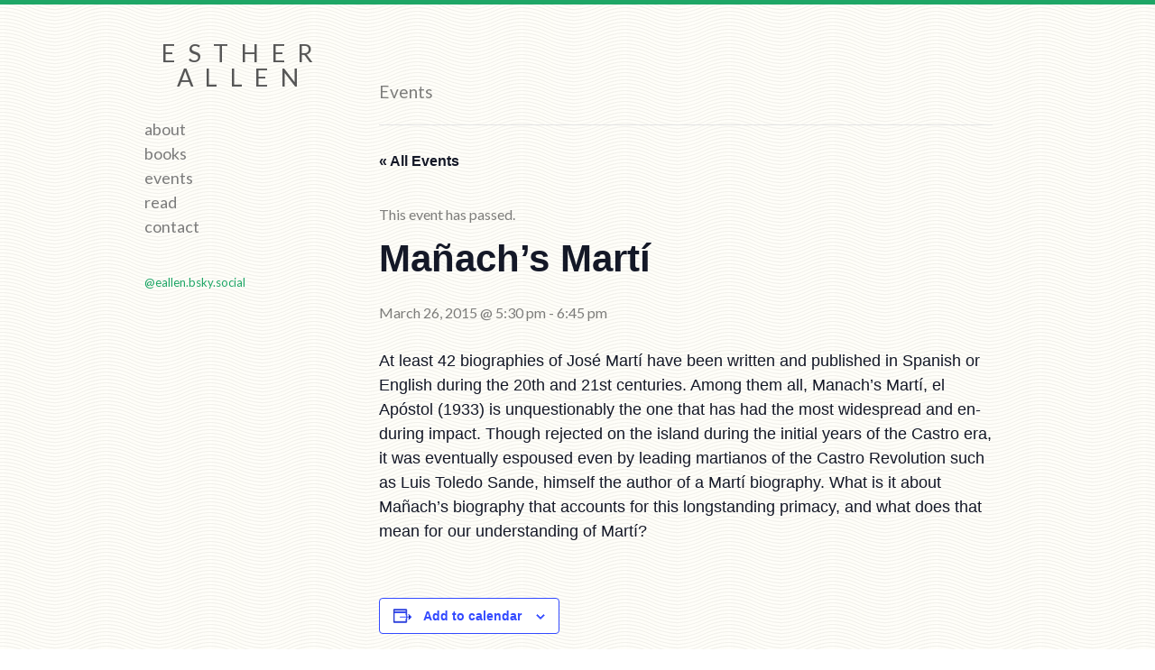

--- FILE ---
content_type: text/html; charset=UTF-8
request_url: https://estherallen.com/event/manachs-marti/
body_size: 12444
content:
<!DOCTYPE html>
<html lang="en">

<head>
	<meta http-equiv="Content-Type" content="text/html; charset=UTF-8" />
	
	<meta name="viewport" content="width=device-width, initial-scale=1.0, maximum-scale=1.0">

						<link rel="stylesheet" type="text/css" href="https://fonts.googleapis.com/css?family=Lato:regular,italic,bold,bolditalic" />
	
			<link rel="stylesheet" type="text/css" href="https://fonts.googleapis.com/css?family=Droid+Sans:regular,bold" />
	
			<link rel="stylesheet" type="text/css" href="https://fonts.googleapis.com/css?family=Lato:regular,italic,bold,bolditalic" />
	
	<link rel="alternate" type="application/rss+xml" title="Esther Allen RSS Feed" href="https://estherallen.com/feed/" />
	<link rel="alternate" type="application/atom+xml" title="Esther Allen Atom Feed" href="https://estherallen.com/feed/atom/" />
	<link rel="pingback" href="https://estherallen.com/xmlrpc.php" />

			<link rel="shortcut icon" href="https://estherallen.com/wp-content/uploads/favicon.png" />
	
	
	<link rel='stylesheet' id='tribe-events-views-v2-bootstrap-datepicker-styles-css' href='https://estherallen.com/wp-content/plugins/the-events-calendar/vendor/bootstrap-datepicker/css/bootstrap-datepicker.standalone.min.css?ver=6.15.1.1' type='text/css' media='all' />
<link rel='stylesheet' id='tec-variables-skeleton-css' href='https://estherallen.com/wp-content/plugins/the-events-calendar/common/build/css/variables-skeleton.css?ver=6.9.2' type='text/css' media='all' />
<link rel='stylesheet' id='tribe-common-skeleton-style-css' href='https://estherallen.com/wp-content/plugins/the-events-calendar/common/build/css/common-skeleton.css?ver=6.9.2' type='text/css' media='all' />
<link rel='stylesheet' id='tribe-tooltipster-css-css' href='https://estherallen.com/wp-content/plugins/the-events-calendar/common/vendor/tooltipster/tooltipster.bundle.min.css?ver=6.9.2' type='text/css' media='all' />
<link rel='stylesheet' id='tribe-events-views-v2-skeleton-css' href='https://estherallen.com/wp-content/plugins/the-events-calendar/build/css/views-skeleton.css?ver=6.15.1.1' type='text/css' media='all' />
<link rel='stylesheet' id='tec-variables-full-css' href='https://estherallen.com/wp-content/plugins/the-events-calendar/common/build/css/variables-full.css?ver=6.9.2' type='text/css' media='all' />
<link rel='stylesheet' id='tribe-common-full-style-css' href='https://estherallen.com/wp-content/plugins/the-events-calendar/common/build/css/common-full.css?ver=6.9.2' type='text/css' media='all' />
<link rel='stylesheet' id='tribe-events-views-v2-full-css' href='https://estherallen.com/wp-content/plugins/the-events-calendar/build/css/views-full.css?ver=6.15.1.1' type='text/css' media='all' />
<link rel='stylesheet' id='tribe-events-views-v2-print-css' href='https://estherallen.com/wp-content/plugins/the-events-calendar/build/css/views-print.css?ver=6.15.1.1' type='text/css' media='print' />
<link rel='stylesheet' id='tribe-events-pro-views-v2-print-css' href='https://estherallen.com/wp-content/plugins/events-calendar-pro/build/css/views-print.css?ver=7.7.2' type='text/css' media='print' />
<meta name='robots' content='index, follow, max-image-preview:large, max-snippet:-1, max-video-preview:-1' />
	<style>img:is([sizes="auto" i], [sizes^="auto," i]) { contain-intrinsic-size: 3000px 1500px }</style>
	
	<!-- This site is optimized with the Yoast SEO plugin v25.8 - https://yoast.com/wordpress/plugins/seo/ -->
	<title>Mañach&#039;s Martí - Esther Allen</title>
	<link rel="canonical" href="https://estherallen.com/event/manachs-marti/" />
	<meta name="twitter:label1" content="Est. reading time" />
	<meta name="twitter:data1" content="1 minute" />
	<script type="application/ld+json" class="yoast-schema-graph">{"@context":"https://schema.org","@graph":[{"@type":"WebPage","@id":"https://estherallen.com/event/manachs-marti/","url":"https://estherallen.com/event/manachs-marti/","name":"Mañach's Martí - Esther Allen","isPartOf":{"@id":"https://estherallen.com/#website"},"datePublished":"2015-03-17T12:30:17+00:00","breadcrumb":{"@id":"https://estherallen.com/event/manachs-marti/#breadcrumb"},"inLanguage":"en","potentialAction":[{"@type":"ReadAction","target":["https://estherallen.com/event/manachs-marti/"]}]},{"@type":"BreadcrumbList","@id":"https://estherallen.com/event/manachs-marti/#breadcrumb","itemListElement":[{"@type":"ListItem","position":1,"name":"Home","item":"https://estherallen.com/"},{"@type":"ListItem","position":2,"name":"Events","item":"https://estherallen.com/events/"},{"@type":"ListItem","position":3,"name":"Mañach&#8217;s Martí"}]},{"@type":"WebSite","@id":"https://estherallen.com/#website","url":"https://estherallen.com/","name":"Esther Allen","description":"Editor &amp; Translator","potentialAction":[{"@type":"SearchAction","target":{"@type":"EntryPoint","urlTemplate":"https://estherallen.com/?s={search_term_string}"},"query-input":{"@type":"PropertyValueSpecification","valueRequired":true,"valueName":"search_term_string"}}],"inLanguage":"en"}]}</script>
	<!-- / Yoast SEO plugin. -->


<link rel='dns-prefetch' href='//connect.facebook.net' />
<script type="text/javascript">
/* <![CDATA[ */
window._wpemojiSettings = {"baseUrl":"https:\/\/s.w.org\/images\/core\/emoji\/16.0.1\/72x72\/","ext":".png","svgUrl":"https:\/\/s.w.org\/images\/core\/emoji\/16.0.1\/svg\/","svgExt":".svg","source":{"concatemoji":"https:\/\/estherallen.com\/wp-includes\/js\/wp-emoji-release.min.js?ver=fc97a0412726290ee7f2b1b995097378"}};
/*! This file is auto-generated */
!function(s,n){var o,i,e;function c(e){try{var t={supportTests:e,timestamp:(new Date).valueOf()};sessionStorage.setItem(o,JSON.stringify(t))}catch(e){}}function p(e,t,n){e.clearRect(0,0,e.canvas.width,e.canvas.height),e.fillText(t,0,0);var t=new Uint32Array(e.getImageData(0,0,e.canvas.width,e.canvas.height).data),a=(e.clearRect(0,0,e.canvas.width,e.canvas.height),e.fillText(n,0,0),new Uint32Array(e.getImageData(0,0,e.canvas.width,e.canvas.height).data));return t.every(function(e,t){return e===a[t]})}function u(e,t){e.clearRect(0,0,e.canvas.width,e.canvas.height),e.fillText(t,0,0);for(var n=e.getImageData(16,16,1,1),a=0;a<n.data.length;a++)if(0!==n.data[a])return!1;return!0}function f(e,t,n,a){switch(t){case"flag":return n(e,"\ud83c\udff3\ufe0f\u200d\u26a7\ufe0f","\ud83c\udff3\ufe0f\u200b\u26a7\ufe0f")?!1:!n(e,"\ud83c\udde8\ud83c\uddf6","\ud83c\udde8\u200b\ud83c\uddf6")&&!n(e,"\ud83c\udff4\udb40\udc67\udb40\udc62\udb40\udc65\udb40\udc6e\udb40\udc67\udb40\udc7f","\ud83c\udff4\u200b\udb40\udc67\u200b\udb40\udc62\u200b\udb40\udc65\u200b\udb40\udc6e\u200b\udb40\udc67\u200b\udb40\udc7f");case"emoji":return!a(e,"\ud83e\udedf")}return!1}function g(e,t,n,a){var r="undefined"!=typeof WorkerGlobalScope&&self instanceof WorkerGlobalScope?new OffscreenCanvas(300,150):s.createElement("canvas"),o=r.getContext("2d",{willReadFrequently:!0}),i=(o.textBaseline="top",o.font="600 32px Arial",{});return e.forEach(function(e){i[e]=t(o,e,n,a)}),i}function t(e){var t=s.createElement("script");t.src=e,t.defer=!0,s.head.appendChild(t)}"undefined"!=typeof Promise&&(o="wpEmojiSettingsSupports",i=["flag","emoji"],n.supports={everything:!0,everythingExceptFlag:!0},e=new Promise(function(e){s.addEventListener("DOMContentLoaded",e,{once:!0})}),new Promise(function(t){var n=function(){try{var e=JSON.parse(sessionStorage.getItem(o));if("object"==typeof e&&"number"==typeof e.timestamp&&(new Date).valueOf()<e.timestamp+604800&&"object"==typeof e.supportTests)return e.supportTests}catch(e){}return null}();if(!n){if("undefined"!=typeof Worker&&"undefined"!=typeof OffscreenCanvas&&"undefined"!=typeof URL&&URL.createObjectURL&&"undefined"!=typeof Blob)try{var e="postMessage("+g.toString()+"("+[JSON.stringify(i),f.toString(),p.toString(),u.toString()].join(",")+"));",a=new Blob([e],{type:"text/javascript"}),r=new Worker(URL.createObjectURL(a),{name:"wpTestEmojiSupports"});return void(r.onmessage=function(e){c(n=e.data),r.terminate(),t(n)})}catch(e){}c(n=g(i,f,p,u))}t(n)}).then(function(e){for(var t in e)n.supports[t]=e[t],n.supports.everything=n.supports.everything&&n.supports[t],"flag"!==t&&(n.supports.everythingExceptFlag=n.supports.everythingExceptFlag&&n.supports[t]);n.supports.everythingExceptFlag=n.supports.everythingExceptFlag&&!n.supports.flag,n.DOMReady=!1,n.readyCallback=function(){n.DOMReady=!0}}).then(function(){return e}).then(function(){var e;n.supports.everything||(n.readyCallback(),(e=n.source||{}).concatemoji?t(e.concatemoji):e.wpemoji&&e.twemoji&&(t(e.twemoji),t(e.wpemoji)))}))}((window,document),window._wpemojiSettings);
/* ]]> */
</script>
<link rel='stylesheet' id='vision-shortcodes-css' href='https://estherallen.com/wp-content/plugins/vision/vision-shortcodes.css?ver=fc97a0412726290ee7f2b1b995097378' type='text/css' media='all' />
<link rel='stylesheet' id='vision-social-css' href='https://estherallen.com/wp-content/plugins/vision/webfonts/ss-social.css?ver=fc97a0412726290ee7f2b1b995097378' type='text/css' media='all' />
<link rel='stylesheet' id='tribe-events-full-pro-calendar-style-css' href='https://estherallen.com/wp-content/plugins/events-calendar-pro/build/css/tribe-events-pro-full.css?ver=7.7.2' type='text/css' media='all' />
<link rel='stylesheet' id='tribe-events-virtual-skeleton-css' href='https://estherallen.com/wp-content/plugins/events-calendar-pro/build/css/events-virtual-skeleton.css?ver=7.7.2' type='text/css' media='all' />
<link rel='stylesheet' id='tribe-events-virtual-full-css' href='https://estherallen.com/wp-content/plugins/events-calendar-pro/build/css/events-virtual-full.css?ver=7.7.2' type='text/css' media='all' />
<link rel='stylesheet' id='tribe-events-virtual-single-skeleton-css' href='https://estherallen.com/wp-content/plugins/events-calendar-pro/build/css/events-virtual-single-skeleton.css?ver=7.7.2' type='text/css' media='all' />
<link rel='stylesheet' id='tribe-events-virtual-single-full-css' href='https://estherallen.com/wp-content/plugins/events-calendar-pro/build/css/events-virtual-single-full.css?ver=7.7.2' type='text/css' media='all' />
<link rel='stylesheet' id='tec-events-pro-single-css' href='https://estherallen.com/wp-content/plugins/events-calendar-pro/build/css/events-single.css?ver=7.7.2' type='text/css' media='all' />
<link rel='stylesheet' id='tribe-events-calendar-pro-style-css' href='https://estherallen.com/wp-content/plugins/events-calendar-pro/build/css/tribe-events-pro-full.css?ver=7.7.2' type='text/css' media='all' />
<link rel='stylesheet' id='tribe-events-pro-mini-calendar-block-styles-css' href='https://estherallen.com/wp-content/plugins/events-calendar-pro/build/css/tribe-events-pro-mini-calendar-block.css?ver=7.7.2' type='text/css' media='all' />
<link rel='stylesheet' id='tribe-events-v2-single-skeleton-css' href='https://estherallen.com/wp-content/plugins/the-events-calendar/build/css/tribe-events-single-skeleton.css?ver=6.15.1.1' type='text/css' media='all' />
<link rel='stylesheet' id='tribe-events-v2-single-skeleton-full-css' href='https://estherallen.com/wp-content/plugins/the-events-calendar/build/css/tribe-events-single-full.css?ver=6.15.1.1' type='text/css' media='all' />
<link rel='stylesheet' id='tribe-events-virtual-single-v2-skeleton-css' href='https://estherallen.com/wp-content/plugins/events-calendar-pro/build/css/events-virtual-single-v2-skeleton.css?ver=7.7.2' type='text/css' media='all' />
<link rel='stylesheet' id='tribe-events-virtual-single-v2-full-css' href='https://estherallen.com/wp-content/plugins/events-calendar-pro/build/css/events-virtual-single-v2-full.css?ver=7.7.2' type='text/css' media='all' />
<link rel='stylesheet' id='tribe-events-v2-virtual-single-block-css' href='https://estherallen.com/wp-content/plugins/events-calendar-pro/build/css/events-virtual-single-block.css?ver=7.7.2' type='text/css' media='all' />
<style id='wp-emoji-styles-inline-css' type='text/css'>

	img.wp-smiley, img.emoji {
		display: inline !important;
		border: none !important;
		box-shadow: none !important;
		height: 1em !important;
		width: 1em !important;
		margin: 0 0.07em !important;
		vertical-align: -0.1em !important;
		background: none !important;
		padding: 0 !important;
	}
</style>
<link rel='stylesheet' id='wp-block-library-css' href='https://estherallen.com/wp-includes/css/dist/block-library/style.min.css?ver=fc97a0412726290ee7f2b1b995097378' type='text/css' media='all' />
<style id='classic-theme-styles-inline-css' type='text/css'>
/*! This file is auto-generated */
.wp-block-button__link{color:#fff;background-color:#32373c;border-radius:9999px;box-shadow:none;text-decoration:none;padding:calc(.667em + 2px) calc(1.333em + 2px);font-size:1.125em}.wp-block-file__button{background:#32373c;color:#fff;text-decoration:none}
</style>
<link rel='stylesheet' id='tribe-events-v2-single-blocks-css' href='https://estherallen.com/wp-content/plugins/the-events-calendar/build/css/tribe-events-single-blocks.css?ver=6.15.1.1' type='text/css' media='all' />
<style id='global-styles-inline-css' type='text/css'>
:root{--wp--preset--aspect-ratio--square: 1;--wp--preset--aspect-ratio--4-3: 4/3;--wp--preset--aspect-ratio--3-4: 3/4;--wp--preset--aspect-ratio--3-2: 3/2;--wp--preset--aspect-ratio--2-3: 2/3;--wp--preset--aspect-ratio--16-9: 16/9;--wp--preset--aspect-ratio--9-16: 9/16;--wp--preset--color--black: #000000;--wp--preset--color--cyan-bluish-gray: #abb8c3;--wp--preset--color--white: #ffffff;--wp--preset--color--pale-pink: #f78da7;--wp--preset--color--vivid-red: #cf2e2e;--wp--preset--color--luminous-vivid-orange: #ff6900;--wp--preset--color--luminous-vivid-amber: #fcb900;--wp--preset--color--light-green-cyan: #7bdcb5;--wp--preset--color--vivid-green-cyan: #00d084;--wp--preset--color--pale-cyan-blue: #8ed1fc;--wp--preset--color--vivid-cyan-blue: #0693e3;--wp--preset--color--vivid-purple: #9b51e0;--wp--preset--gradient--vivid-cyan-blue-to-vivid-purple: linear-gradient(135deg,rgba(6,147,227,1) 0%,rgb(155,81,224) 100%);--wp--preset--gradient--light-green-cyan-to-vivid-green-cyan: linear-gradient(135deg,rgb(122,220,180) 0%,rgb(0,208,130) 100%);--wp--preset--gradient--luminous-vivid-amber-to-luminous-vivid-orange: linear-gradient(135deg,rgba(252,185,0,1) 0%,rgba(255,105,0,1) 100%);--wp--preset--gradient--luminous-vivid-orange-to-vivid-red: linear-gradient(135deg,rgba(255,105,0,1) 0%,rgb(207,46,46) 100%);--wp--preset--gradient--very-light-gray-to-cyan-bluish-gray: linear-gradient(135deg,rgb(238,238,238) 0%,rgb(169,184,195) 100%);--wp--preset--gradient--cool-to-warm-spectrum: linear-gradient(135deg,rgb(74,234,220) 0%,rgb(151,120,209) 20%,rgb(207,42,186) 40%,rgb(238,44,130) 60%,rgb(251,105,98) 80%,rgb(254,248,76) 100%);--wp--preset--gradient--blush-light-purple: linear-gradient(135deg,rgb(255,206,236) 0%,rgb(152,150,240) 100%);--wp--preset--gradient--blush-bordeaux: linear-gradient(135deg,rgb(254,205,165) 0%,rgb(254,45,45) 50%,rgb(107,0,62) 100%);--wp--preset--gradient--luminous-dusk: linear-gradient(135deg,rgb(255,203,112) 0%,rgb(199,81,192) 50%,rgb(65,88,208) 100%);--wp--preset--gradient--pale-ocean: linear-gradient(135deg,rgb(255,245,203) 0%,rgb(182,227,212) 50%,rgb(51,167,181) 100%);--wp--preset--gradient--electric-grass: linear-gradient(135deg,rgb(202,248,128) 0%,rgb(113,206,126) 100%);--wp--preset--gradient--midnight: linear-gradient(135deg,rgb(2,3,129) 0%,rgb(40,116,252) 100%);--wp--preset--font-size--small: 13px;--wp--preset--font-size--medium: 20px;--wp--preset--font-size--large: 36px;--wp--preset--font-size--x-large: 42px;--wp--preset--spacing--20: 0.44rem;--wp--preset--spacing--30: 0.67rem;--wp--preset--spacing--40: 1rem;--wp--preset--spacing--50: 1.5rem;--wp--preset--spacing--60: 2.25rem;--wp--preset--spacing--70: 3.38rem;--wp--preset--spacing--80: 5.06rem;--wp--preset--shadow--natural: 6px 6px 9px rgba(0, 0, 0, 0.2);--wp--preset--shadow--deep: 12px 12px 50px rgba(0, 0, 0, 0.4);--wp--preset--shadow--sharp: 6px 6px 0px rgba(0, 0, 0, 0.2);--wp--preset--shadow--outlined: 6px 6px 0px -3px rgba(255, 255, 255, 1), 6px 6px rgba(0, 0, 0, 1);--wp--preset--shadow--crisp: 6px 6px 0px rgba(0, 0, 0, 1);}:where(.is-layout-flex){gap: 0.5em;}:where(.is-layout-grid){gap: 0.5em;}body .is-layout-flex{display: flex;}.is-layout-flex{flex-wrap: wrap;align-items: center;}.is-layout-flex > :is(*, div){margin: 0;}body .is-layout-grid{display: grid;}.is-layout-grid > :is(*, div){margin: 0;}:where(.wp-block-columns.is-layout-flex){gap: 2em;}:where(.wp-block-columns.is-layout-grid){gap: 2em;}:where(.wp-block-post-template.is-layout-flex){gap: 1.25em;}:where(.wp-block-post-template.is-layout-grid){gap: 1.25em;}.has-black-color{color: var(--wp--preset--color--black) !important;}.has-cyan-bluish-gray-color{color: var(--wp--preset--color--cyan-bluish-gray) !important;}.has-white-color{color: var(--wp--preset--color--white) !important;}.has-pale-pink-color{color: var(--wp--preset--color--pale-pink) !important;}.has-vivid-red-color{color: var(--wp--preset--color--vivid-red) !important;}.has-luminous-vivid-orange-color{color: var(--wp--preset--color--luminous-vivid-orange) !important;}.has-luminous-vivid-amber-color{color: var(--wp--preset--color--luminous-vivid-amber) !important;}.has-light-green-cyan-color{color: var(--wp--preset--color--light-green-cyan) !important;}.has-vivid-green-cyan-color{color: var(--wp--preset--color--vivid-green-cyan) !important;}.has-pale-cyan-blue-color{color: var(--wp--preset--color--pale-cyan-blue) !important;}.has-vivid-cyan-blue-color{color: var(--wp--preset--color--vivid-cyan-blue) !important;}.has-vivid-purple-color{color: var(--wp--preset--color--vivid-purple) !important;}.has-black-background-color{background-color: var(--wp--preset--color--black) !important;}.has-cyan-bluish-gray-background-color{background-color: var(--wp--preset--color--cyan-bluish-gray) !important;}.has-white-background-color{background-color: var(--wp--preset--color--white) !important;}.has-pale-pink-background-color{background-color: var(--wp--preset--color--pale-pink) !important;}.has-vivid-red-background-color{background-color: var(--wp--preset--color--vivid-red) !important;}.has-luminous-vivid-orange-background-color{background-color: var(--wp--preset--color--luminous-vivid-orange) !important;}.has-luminous-vivid-amber-background-color{background-color: var(--wp--preset--color--luminous-vivid-amber) !important;}.has-light-green-cyan-background-color{background-color: var(--wp--preset--color--light-green-cyan) !important;}.has-vivid-green-cyan-background-color{background-color: var(--wp--preset--color--vivid-green-cyan) !important;}.has-pale-cyan-blue-background-color{background-color: var(--wp--preset--color--pale-cyan-blue) !important;}.has-vivid-cyan-blue-background-color{background-color: var(--wp--preset--color--vivid-cyan-blue) !important;}.has-vivid-purple-background-color{background-color: var(--wp--preset--color--vivid-purple) !important;}.has-black-border-color{border-color: var(--wp--preset--color--black) !important;}.has-cyan-bluish-gray-border-color{border-color: var(--wp--preset--color--cyan-bluish-gray) !important;}.has-white-border-color{border-color: var(--wp--preset--color--white) !important;}.has-pale-pink-border-color{border-color: var(--wp--preset--color--pale-pink) !important;}.has-vivid-red-border-color{border-color: var(--wp--preset--color--vivid-red) !important;}.has-luminous-vivid-orange-border-color{border-color: var(--wp--preset--color--luminous-vivid-orange) !important;}.has-luminous-vivid-amber-border-color{border-color: var(--wp--preset--color--luminous-vivid-amber) !important;}.has-light-green-cyan-border-color{border-color: var(--wp--preset--color--light-green-cyan) !important;}.has-vivid-green-cyan-border-color{border-color: var(--wp--preset--color--vivid-green-cyan) !important;}.has-pale-cyan-blue-border-color{border-color: var(--wp--preset--color--pale-cyan-blue) !important;}.has-vivid-cyan-blue-border-color{border-color: var(--wp--preset--color--vivid-cyan-blue) !important;}.has-vivid-purple-border-color{border-color: var(--wp--preset--color--vivid-purple) !important;}.has-vivid-cyan-blue-to-vivid-purple-gradient-background{background: var(--wp--preset--gradient--vivid-cyan-blue-to-vivid-purple) !important;}.has-light-green-cyan-to-vivid-green-cyan-gradient-background{background: var(--wp--preset--gradient--light-green-cyan-to-vivid-green-cyan) !important;}.has-luminous-vivid-amber-to-luminous-vivid-orange-gradient-background{background: var(--wp--preset--gradient--luminous-vivid-amber-to-luminous-vivid-orange) !important;}.has-luminous-vivid-orange-to-vivid-red-gradient-background{background: var(--wp--preset--gradient--luminous-vivid-orange-to-vivid-red) !important;}.has-very-light-gray-to-cyan-bluish-gray-gradient-background{background: var(--wp--preset--gradient--very-light-gray-to-cyan-bluish-gray) !important;}.has-cool-to-warm-spectrum-gradient-background{background: var(--wp--preset--gradient--cool-to-warm-spectrum) !important;}.has-blush-light-purple-gradient-background{background: var(--wp--preset--gradient--blush-light-purple) !important;}.has-blush-bordeaux-gradient-background{background: var(--wp--preset--gradient--blush-bordeaux) !important;}.has-luminous-dusk-gradient-background{background: var(--wp--preset--gradient--luminous-dusk) !important;}.has-pale-ocean-gradient-background{background: var(--wp--preset--gradient--pale-ocean) !important;}.has-electric-grass-gradient-background{background: var(--wp--preset--gradient--electric-grass) !important;}.has-midnight-gradient-background{background: var(--wp--preset--gradient--midnight) !important;}.has-small-font-size{font-size: var(--wp--preset--font-size--small) !important;}.has-medium-font-size{font-size: var(--wp--preset--font-size--medium) !important;}.has-large-font-size{font-size: var(--wp--preset--font-size--large) !important;}.has-x-large-font-size{font-size: var(--wp--preset--font-size--x-large) !important;}
:where(.wp-block-post-template.is-layout-flex){gap: 1.25em;}:where(.wp-block-post-template.is-layout-grid){gap: 1.25em;}
:where(.wp-block-columns.is-layout-flex){gap: 2em;}:where(.wp-block-columns.is-layout-grid){gap: 2em;}
:root :where(.wp-block-pullquote){font-size: 1.5em;line-height: 1.6;}
</style>
<link rel='stylesheet' id='tribe-events-block-event-venue-css' href='https://estherallen.com/wp-content/plugins/the-events-calendar/build/event-venue/frontend.css?ver=6.15.1.1' type='text/css' media='all' />
<link rel='stylesheet' id='infinity-style-css' href='https://estherallen.com/wp-content/themes/translate/style.css?ver=fc97a0412726290ee7f2b1b995097378' type='text/css' media='all' />
<link rel='stylesheet' id='pretty_photo-css' href='https://estherallen.com/wp-content/themes/infinitythemetrust/css/prettyPhoto.css?ver=3.1.2' type='text/css' media='all' />
<link rel='stylesheet' id='slideshow-css' href='https://estherallen.com/wp-content/themes/infinitythemetrust/css/flexslider.css?ver=1.7' type='text/css' media='all' />
<script type="text/javascript" src="https://estherallen.com/wp-includes/js/jquery/jquery.min.js?ver=3.7.1" id="jquery-core-js"></script>
<script type="text/javascript" src="https://estherallen.com/wp-includes/js/jquery/jquery-migrate.min.js?ver=3.4.1" id="jquery-migrate-js"></script>
<script type="text/javascript" src="https://estherallen.com/wp-content/plugins/the-events-calendar/common/build/js/tribe-common.js?ver=9c44e11f3503a33e9540" id="tribe-common-js"></script>
<script type="text/javascript" src="https://estherallen.com/wp-content/plugins/the-events-calendar/build/js/views/breakpoints.js?ver=4208de2df2852e0b91ec" id="tribe-events-views-v2-breakpoints-js"></script>
<link rel="https://api.w.org/" href="https://estherallen.com/wp-json/" /><link rel="alternate" title="JSON" type="application/json" href="https://estherallen.com/wp-json/wp/v2/tribe_events/6451" /><link rel="alternate" title="oEmbed (JSON)" type="application/json+oembed" href="https://estherallen.com/wp-json/oembed/1.0/embed?url=https%3A%2F%2Festherallen.com%2Fevent%2Fmanachs-marti%2F" />
<link rel="alternate" title="oEmbed (XML)" type="text/xml+oembed" href="https://estherallen.com/wp-json/oembed/1.0/embed?url=https%3A%2F%2Festherallen.com%2Fevent%2Fmanachs-marti%2F&#038;format=xml" />
<!--[if lt IE 9]>
<link rel="stylesheet" href="https://estherallen.com/wp-content/plugins/vision/css/IE.css" />
<script src="https://html5shiv.googlecode.com/svn/trunk/html5.js"></script>
<script type="text/javascript" src="https://estherallen.com/wp-content/plugins/vision/js/IE.js"></script>
<![endif]-->
<meta name="tec-api-version" content="v1"><meta name="tec-api-origin" content="https://estherallen.com"><link rel="alternate" href="https://estherallen.com/wp-json/tribe/events/v1/events/6451" /><meta name="generator" content=" " />

<style type="text/css" media="screen">

	h1, h2, h3, h4, h5, h6 { font-family: 'Lato'; }

	body { font-family: 'Lato'; }

	#homeMessage p { font-family: 'Lato'; }

	body {border-top: 5px solid #1ea666;}
	.projectNav a:hover { background-color: #1ea666; }
	#filterNav .selected { color: #1ea666!important;}

#mainNav ul a, #mainNav ul li.sfHover ul a { color: #7b7b7b !important;	}
	#mainNav ul li.current a,
	#mainNav ul li.current-cat a,
	#mainNav ul li.current_page_item a,
	#mainNav ul li.current-menu-item a,
	#mainNav ul li.current-post-ancestor a,
	#mainNav ul li.current_page_parent a,
	#mainNav ul li.current-category-parent a,
	#mainNav ul li.current-category-ancestor a,
	#mainNav ul li.current-portfolio-ancestor a,
	#mainNav ul li.current-projects-ancestor a {
		color: #1ea666 !important;
	}
	#mainNav ul li.sfHover a,
	#mainNav ul li a:hover,
	#mainNav ul li:hover {
		color: #1ea666 !important;
	}
	#mainNav ul li.sfHover ul a:hover { color: #1ea666 !important;}

a { color: #1ea666;}
a:hover {color: #1ea666;}
.button, #searchsubmit, input[type="submit"] {background-color: #515151 !important;}
.button:hover, #searchsubmit:hover, input[type="submit"]:hover {background-color: #717171 !important;}
.lptw_recent_posts_thumbnails_widget li {float:left !important;display:inline !important;position:relative !important;}

.lptw_recent_posts_thumbnails_widget a.lptw-thumbnail-link {margin-right:5px !important;}

#content .project.small {background: none !important;}

.page-id-11 #lptw-thumbnails-recent-posts-2 {display:none;}</style>

<!--[if IE 7]>
<link rel="stylesheet" href="https://estherallen.com/wp-content/themes/infinitythemetrust/css/ie7.css" type="text/css" media="screen" />
<![endif]-->
<!--[if IE 8]>
<link rel="stylesheet" href="https://estherallen.com/wp-content/themes/infinitythemetrust/css/ie8.css" type="text/css" media="screen" />
<![endif]-->


<script>
  (function(i,s,o,g,r,a,m){i['GoogleAnalyticsObject']=r;i[r]=i[r]||function(){
  (i[r].q=i[r].q||[]).push(arguments)},i[r].l=1*new Date();a=s.createElement(o),
  m=s.getElementsByTagName(o)[0];a.async=1;a.src=g;m.parentNode.insertBefore(a,m)
  })(window,document,'script','//www.google-analytics.com/analytics.js','ga');

  ga('create', 'UA-8926821-49', 'estherallen.com');
  ga('send', 'pageview');

</script>

<script type="application/ld+json">
[{"@context":"http://schema.org","@type":"Event","name":"Ma\u00f1ach&#8217;s Mart\u00ed","description":"&lt;p&gt;At least 42 biographies of Jos\u00e9 Mart\u00ed have been written and published in Spanish or English during the 20th and 21st centuries. Among them all, Manach\\'s Mart\u00ed, el Ap\u00f3stol (1933) [&hellip;]&lt;/p&gt;\\n","url":"https://estherallen.com/event/manachs-marti/","eventAttendanceMode":"https://schema.org/OfflineEventAttendanceMode","eventStatus":"https://schema.org/EventScheduled","startDate":"2015-03-26T17:30:00-04:00","endDate":"2015-03-26T18:45:00-04:00","location":{"@type":"Place","name":"University of Connecticut at Storrs","description":"","url":"https://estherallen.com/venue/university-of-connecticut-at-storrs/","address":{"@type":"PostalAddress","streetAddress":"Oak Hall, 236","addressLocality":"Storrs","addressRegion":"CT","addressCountry":"United States"},"geo":{"@type":"GeoCoordinates","latitude":41.8074492,"longitude":-72.2511617},"telephone":"","sameAs":""},"organizer":{"@type":"Person","name":"Institute of Latina/o,Caribbean, and Latin American Studies","description":"","url":"","telephone":"","email":"","sameAs":""},"performer":"Organization"}]
</script></head>

<body data-rsssl=1 class="wp-singular tribe_events-template-default single single-tribe_events postid-6451 wp-theme-infinitythemetrust wp-child-theme-translate bg_waves tribe-events-page-template tribe-no-js tribe-filter-live  events-single tribe-events-style-full tribe-events-style-theme" >

<div id="container" class="clearfix">
<div id="header">
	<div class="inside clearfix">

				<div id="logo">
					<h1><a href="https://estherallen.com">Esther Allen</a></h1>
				</div>

		<div id="mainNav" class="clearfix">
			<div class="menu-menu-container"><ul id="menu-menu" class=""><li id="menu-item-6167" class="menu-item menu-item-type-post_type menu-item-object-page menu-item-6167"><a href="https://estherallen.com/about/">About</a></li>
<li id="menu-item-6168" class="menu-item menu-item-type-post_type menu-item-object-page menu-item-6168"><a href="https://estherallen.com/books/">Books</a></li>
<li id="menu-item-6212" class="menu-item menu-item-type-custom menu-item-object-custom menu-item-6212"><a href="/events/">Events</a></li>
<li id="menu-item-6220" class="menu-item menu-item-type-post_type menu-item-object-page menu-item-6220"><a href="https://estherallen.com/short-reads/">Read</a></li>
<li id="menu-item-6169" class="menu-item menu-item-type-post_type menu-item-object-page menu-item-6169"><a href="https://estherallen.com/contact/">Contact</a></li>
</ul></div>		</div>

		<div id="sideWidgets">
		<div id="text-2" class="widget_text sidebarBox widgetBox">			<div class="textwidget"><a href="https://bsky.app/profile/eallen.bsky.social" target="_blank">@eallen.bsky.social</a></div>
		</div>		</div>

	</div>
</div>


<div id="main" class="clearfix">

		
<section id="tribe-events-pg-template" class="tribe-events-pg-template"><div class="tribe-events-before-html"><div id="pageHead">
<h1>Events</h1>
</div>
</div><span class="tribe-events-ajax-loading"><img class="tribe-events-spinner-medium" src="https://estherallen.com/wp-content/plugins/the-events-calendar/src/resources/images/tribe-loading.gif" alt="Loading Events" /></span>
<div id="tribe-events-content" class="tribe-events-single">

	<p class="tribe-events-back">
		<a href="https://estherallen.com/events/"> &laquo; All Events</a>
	</p>

	<!-- Notices -->
	<div class="tribe-events-notices"><ul><li>This event has passed.</li></ul></div>
	<h1 class="tribe-events-single-event-title">Mañach&#8217;s Martí</h1>
	<div class="tribe-events-schedule tribe-clearfix">
		<div><span class="tribe-event-date-start">March 26, 2015 @ 5:30 pm</span> - <span class="tribe-event-time">6:45 pm</span></div>			</div>

	<!-- Event header -->
	<div id="tribe-events-header"  data-title="Mañach&#039;s Martí - Esther Allen" data-viewtitle="Mañach&#8217;s Martí">
		<!-- Navigation -->
		<nav class="tribe-events-nav-pagination" aria-label="Event Navigation">
			<ul class="tribe-events-sub-nav">
				<li class="tribe-events-nav-previous"><a href="https://estherallen.com/event/new-normal-cuba-power-translation/"><span>&laquo;</span> &#8220;The New Normal: Cuba and the Power of Translation&#8221;</a></li>
				<li class="tribe-events-nav-next"><a href="https://estherallen.com/event/chasing-lost-time-with-jean-findlay-and-esther-allen/">Chasing Lost Time, with Jean Findlay and Esther Allen <span>&raquo;</span></a></li>
			</ul>
			<!-- .tribe-events-sub-nav -->
		</nav>
	</div>
	<!-- #tribe-events-header -->

			<div id="post-6451" class="post-6451 tribe_events type-tribe_events status-publish hentry">
			<!-- Event featured image, but exclude link -->
			
			<!-- Event content -->
						<div class="tribe-events-single-event-description tribe-events-content">
				<div class="page" title="Page 1">
<div class="section">
<div class="layoutArea">
<div class="column">
<p>At least 42 biographies of José Martí have been written and published in Spanish or English during the 20th and 21st centuries. Among them all, Manach&#8217;s Martí, el Apóstol (1933) is unquestionably the one that has had the most widespread and en- during impact. Though rejected on the island during the initial years of the Castro era, it was eventually espoused even by leading martianos of the Castro Revolution such as Luis Toledo Sande, himself the author of a Martí biography. What is it about Mañach&#8217;s biography that accounts for this longstanding primacy, and what does that mean for our understanding of Martí?</p>
</div>
</div>
</div>
</div>
			</div>
			<!-- .tribe-events-single-event-description -->
			<div class="tribe-events tribe-common">
	<div class="tribe-events-c-subscribe-dropdown__container">
		<div class="tribe-events-c-subscribe-dropdown">
			<div class="tribe-common-c-btn-border tribe-events-c-subscribe-dropdown__button">
				<svg
	 class="tribe-common-c-svgicon tribe-common-c-svgicon--cal-export tribe-events-c-subscribe-dropdown__export-icon" 	aria-hidden="true"
	viewBox="0 0 23 17"
	xmlns="http://www.w3.org/2000/svg"
>
	<path fill-rule="evenodd" clip-rule="evenodd" d="M.128.896V16.13c0 .211.145.383.323.383h15.354c.179 0 .323-.172.323-.383V.896c0-.212-.144-.383-.323-.383H.451C.273.513.128.684.128.896Zm16 6.742h-.901V4.679H1.009v10.729h14.218v-3.336h.901V7.638ZM1.01 1.614h14.218v2.058H1.009V1.614Z" />
	<path d="M20.5 9.846H8.312M18.524 6.953l2.89 2.909-2.855 2.855" stroke-width="1.2" stroke-linecap="round" stroke-linejoin="round"/>
</svg>
				<button
					class="tribe-events-c-subscribe-dropdown__button-text"
					aria-expanded="false"
					aria-controls="tribe-events-subscribe-dropdown-content"
					aria-label="View links to add events to your calendar"
				>
					Add to calendar				</button>
				<svg
	 class="tribe-common-c-svgicon tribe-common-c-svgicon--caret-down tribe-events-c-subscribe-dropdown__button-icon" 	aria-hidden="true"
	viewBox="0 0 10 7"
	xmlns="http://www.w3.org/2000/svg"
>
	<path fill-rule="evenodd" clip-rule="evenodd" d="M1.008.609L5 4.6 8.992.61l.958.958L5 6.517.05 1.566l.958-.958z" class="tribe-common-c-svgicon__svg-fill"/>
</svg>
			</div>
			<div id="tribe-events-subscribe-dropdown-content" class="tribe-events-c-subscribe-dropdown__content">
				<ul class="tribe-events-c-subscribe-dropdown__list">
											
<li class="tribe-events-c-subscribe-dropdown__list-item">
	<a
		href="https://www.google.com/calendar/event?action=TEMPLATE&#038;dates=20150326T173000/20150326T184500&#038;text=Ma%C3%B1ach%26%238217%3Bs%20Mart%C3%AD&#038;details=%3Cdiv+class%3D%22page%22+title%3D%22Page+1%22%3E%3Cdiv+class%3D%22section%22%3E%3Cdiv+class%3D%22layoutArea%22%3E%3Cdiv+class%3D%22column%22%3EAt+least+42+biographies+of+Jos%C3%A9+Mart%C3%AD+have+been+written+and+published+in+Spanish+or+English+during+the+20th+and+21st+centuries.+Among+them+all%2C+Manach%27s+Mart%C3%AD%2C+el+Ap%C3%B3stol+%281933%29+is+unquestionably+the+one+that+has+had+the+most+widespread+and+en-+during+impact.+Though+rejected+on+the+island+during+the+initial+years+of+the+Castro+era%2C+it+was+eventually+espoused+even+by+leading+martianos+of+the+Castro+Revolution+such+as+Luis+Toledo+Sande%2C+himself+the+author+of+a+Mart%C3%AD+biography.+What+is+it+about+Ma%C3%B1ach%27s+biography+that+accounts+for+this+longstanding+primacy%2C+and+what+does+that+mean+for+our+understanding+of+Mart%C3%AD%3F%3C%2Fdiv%3E%3C%2Fdiv%3E%3C%2Fdiv%3E%3C%2Fdiv%3E&#038;location=University%20of%20Connecticut%20at%20Storrs,%20Oak%20Hall,%20236,%20Storrs,%20CT,%20United%20States&#038;trp=false&#038;ctz=America/New_York&#038;sprop=website:https://estherallen.com"
		class="tribe-events-c-subscribe-dropdown__list-item-link"
		target="_blank"
		rel="noopener noreferrer nofollow noindex"
	>
		Google Calendar	</a>
</li>
											
<li class="tribe-events-c-subscribe-dropdown__list-item">
	<a
		href="webcal://estherallen.com/event/manachs-marti/?ical=1"
		class="tribe-events-c-subscribe-dropdown__list-item-link"
		target="_blank"
		rel="noopener noreferrer nofollow noindex"
	>
		iCalendar	</a>
</li>
											
<li class="tribe-events-c-subscribe-dropdown__list-item">
	<a
		href="https://outlook.office.com/owa/?path=/calendar/action/compose&#038;rrv=addevent&#038;startdt=2015-03-26T17%3A30%3A00-04%3A00&#038;enddt=2015-03-26T18%3A45%3A00-04%3A00&#038;location=University%20of%20Connecticut%20at%20Storrs,%20Oak%20Hall,%20236,%20Storrs,%20CT,%20United%20States&#038;subject=Ma%C3%B1ach%27s%20Mart%C3%AD&#038;body=At%20least%2042%20biographies%20of%20Jos%C3%A9%20Mart%C3%AD%20have%20been%20written%20and%20published%20in%20Spanish%20or%20English%20during%20the%2020th%20and%2021st%20centuries.%20Among%20them%20all%2C%20Manach%27s%20Mart%C3%AD%2C%20el%20Ap%C3%B3stol%20%281933%29%20is%20unquestionably%20the%20one%20that%20has%20had%20the%20most%20widespread%20and%20en-%20during%20impact.%20Though%20rejected%20on%20the%20island%20during%20the%20initial%20years%20of%20the%20Castro%20era%2C%20it%20was%20eventually%20espoused%20even%20by%20leading%20martianos%20of%20the%20Castro%20Revolution%20such%20as%20Luis%20Toledo%20Sande%2C%20himself%20the%20author%20of%20a%20Mart%C3%AD%20biography.%20What%20is%20it%20about%20Ma%C3%B1ach%27s%20biography%20that%20accounts%20for%20this%20longstanding%20primacy%2C%20and%20what%20does%20that%20mean%20for%20our%20understanding%20of%20Mart%C3%AD%3F"
		class="tribe-events-c-subscribe-dropdown__list-item-link"
		target="_blank"
		rel="noopener noreferrer nofollow noindex"
	>
		Outlook 365	</a>
</li>
											
<li class="tribe-events-c-subscribe-dropdown__list-item">
	<a
		href="https://outlook.live.com/owa/?path=/calendar/action/compose&#038;rrv=addevent&#038;startdt=2015-03-26T17%3A30%3A00-04%3A00&#038;enddt=2015-03-26T18%3A45%3A00-04%3A00&#038;location=University%20of%20Connecticut%20at%20Storrs,%20Oak%20Hall,%20236,%20Storrs,%20CT,%20United%20States&#038;subject=Ma%C3%B1ach%27s%20Mart%C3%AD&#038;body=At%20least%2042%20biographies%20of%20Jos%C3%A9%20Mart%C3%AD%20have%20been%20written%20and%20published%20in%20Spanish%20or%20English%20during%20the%2020th%20and%2021st%20centuries.%20Among%20them%20all%2C%20Manach%27s%20Mart%C3%AD%2C%20el%20Ap%C3%B3stol%20%281933%29%20is%20unquestionably%20the%20one%20that%20has%20had%20the%20most%20widespread%20and%20en-%20during%20impact.%20Though%20rejected%20on%20the%20island%20during%20the%20initial%20years%20of%20the%20Castro%20era%2C%20it%20was%20eventually%20espoused%20even%20by%20leading%20martianos%20of%20the%20Castro%20Revolution%20such%20as%20Luis%20Toledo%20Sande%2C%20himself%20the%20author%20of%20a%20Mart%C3%AD%20biography.%20What%20is%20it%20about%20Ma%C3%B1ach%27s%20biography%20that%20accounts%20for%20this%20longstanding%20primacy%2C%20and%20what%20does%20that%20mean%20for%20our%20understanding%20of%20Mart%C3%AD%3F"
		class="tribe-events-c-subscribe-dropdown__list-item-link"
		target="_blank"
		rel="noopener noreferrer nofollow noindex"
	>
		Outlook Live	</a>
</li>
									</ul>
			</div>
		</div>
	</div>
</div>

			<!-- Event meta -->
						
	<div class="tribe-events-single-section tribe-events-event-meta primary tribe-clearfix">


<div class="tribe-events-meta-group tribe-events-meta-group-details">
	<h2 class="tribe-events-single-section-title"> Details </h2>
	<dl>

		
			<dt class="tribe-events-start-date-label"> Date: </dt>
			<dd>
				<abbr class="tribe-events-abbr tribe-events-start-date published dtstart" title="2015-03-26"> March 26, 2015 </abbr>
			</dd>

			<dt class="tribe-events-start-time-label"> Time: </dt>
			<dd>
				<div class="tribe-events-abbr tribe-events-start-time published dtstart" title="2015-03-26">
					5:30 pm - 6:45 pm									</div>
			</dd>

		
		
		
		
		
									<dt class="tribe-events-event-url-label"> Website: </dt>
						<dd class="tribe-events-event-url"> <a href="http://americanstudies.uconn.edu/2015/03/13/esther-allen-manachs-marti/" target="_self" rel="external">http://americanstudies.uconn.edu/2015/03/13/esther-allen-manachs-marti/</a> </dd>
		
			</dl>
</div>

<div class="tribe-events-meta-group tribe-events-meta-group-organizer">
	<h2 class="tribe-events-single-section-title">Organizer</h2>
	<dl>
					<dt
				class="tribe-common-a11y-visual-hide"
				aria-label="Organizer name: This represents the name of the event organizer."
			>
							</dt>
			<dd class="tribe-organizer">
				<a href="https://estherallen.com/organizer/institute-of-latinaocaribbean-and-latin-american-studies/" title="Institute of Latina/o,Caribbean, and Latin American Studies" target="_self" rel="">Institute of Latina/o,Caribbean, and Latin American Studies</a>			</dd>
				</dl>
</div>

	</div>


			<div class="tribe-events-single-section tribe-events-event-meta secondary tribe-clearfix">
		
<div class="tribe-events-meta-group tribe-events-meta-group-venue">
	<h2 class="tribe-events-single-section-title"> Venue </h2>
	<dl>
				<dt
			class="tribe-common-a11y-visual-hide"
			aria-label="Venue name: This represents the name of the event venue."
		>
					</dt>
		<dd class="tribe-venue"> <a href="https://estherallen.com/venue/university-of-connecticut-at-storrs/">University of Connecticut at Storrs</a> </dd>

					<dt
				class="tribe-common-a11y-visual-hide"
				aria-label="Venue address: This represents the address of the event venue."
			>
							</dt>
			<dd class="tribe-venue-location">
				<address class="tribe-events-address">
					<span class="tribe-address">

<span class="tribe-street-address">Oak Hall, 236</span>
	
		<br>
		<span class="tribe-locality">Storrs</span><span class="tribe-delimiter">,</span>

	<abbr class="tribe-region tribe-events-abbr" title="Connecticut">CT</abbr>


	<span class="tribe-country-name">United States</span>

</span>

											<a class="tribe-events-gmap" href="https://www.google.com/maps/search/?api=1&#038;query=41.8074492%2C-72.2511617" title="Click to view a Google Map" target="_blank" rel="noreferrer noopener">+ Google Map</a>									</address>
			</dd>
		
		
		
			</dl>
</div>

<div class="tribe-events-venue-map">
	
<iframe
  title="Google maps iframe displaying the address to University of Connecticut at Storrs"
  aria-label="Venue location map"
  width="100%"
  height="350px"
  frameborder="0" style="border:0"
  src="https://www.google.com/maps/embed/v1/place?key=AIzaSyDNsicAsP6-VuGtAb1O9riI3oc_NOb7IOU&#038;q=Oak+Hall%2C+236+Storrs+CT+United+States+&#038;zoom=10" allowfullscreen>
</iframe>
</div>
			</div>
						</div> <!-- #post-x -->
			
	<!-- Event footer -->
	<div id="tribe-events-footer">
		<!-- Navigation -->
		<nav class="tribe-events-nav-pagination" aria-label="Event Navigation">
			<ul class="tribe-events-sub-nav">
				<li class="tribe-events-nav-previous"><a href="https://estherallen.com/event/new-normal-cuba-power-translation/"><span>&laquo;</span> &#8220;The New Normal: Cuba and the Power of Translation&#8221;</a></li>
				<li class="tribe-events-nav-next"><a href="https://estherallen.com/event/chasing-lost-time-with-jean-findlay-and-esther-allen/">Chasing Lost Time, with Jean Findlay and Esther Allen <span>&raquo;</span></a></li>
			</ul>
			<!-- .tribe-events-sub-nav -->
		</nav>
	</div>
	<!-- #tribe-events-footer -->

</div><!-- #tribe-events-content -->
<div class="tribe-events-after-html"></div>
<!--
This calendar is powered by The Events Calendar.
http://evnt.is/18wn
-->
</section>	</div>
	<div id="footer">

		<div class="main clearfix">
		<div id="custom_html-5" class="widget_text oneFourth widget_custom_html footerBox widgetBox"><div class="textwidget custom-html-widget"></div></div>		</div><!-- end footer main -->



		<div class="secondary clearfix">
									<div class="left"><p><a href="/wp-admin">©</a> 2025 Esther Allen</p></div>
			<div class="right"><p></p></div>
		</div><!-- end footer secondary-->



	</div><!-- end footer -->
</div><!-- end container -->
<script type="speculationrules">
{"prefetch":[{"source":"document","where":{"and":[{"href_matches":"\/*"},{"not":{"href_matches":["\/wp-*.php","\/wp-admin\/*","\/wp-content\/uploads\/*","\/wp-content\/*","\/wp-content\/plugins\/*","\/wp-content\/themes\/translate\/*","\/wp-content\/themes\/infinitythemetrust\/*","\/*\\?(.+)"]}},{"not":{"selector_matches":"a[rel~=\"nofollow\"]"}},{"not":{"selector_matches":".no-prefetch, .no-prefetch a"}}]},"eagerness":"conservative"}]}
</script>
		<script>
		( function ( body ) {
			'use strict';
			body.className = body.className.replace( /\btribe-no-js\b/, 'tribe-js' );
		} )( document.body );
		</script>
		
<script type="text/javascript">
//<![CDATA[

jQuery(window).load(function() {			
	jQuery('.flexslider').flexslider({
		slideshowSpeed: 6000,  		
		slideshow: 1,				 				
		animation: 'fade',
		animationLoop: true,
		controlNav: true,  
		smoothHeight: false,           
		directionNav: true,
		pauseOnAction: true,            
		pauseOnHover: false,            
		useCSS: true,                   
		touch: true,                  
		video: false
	});  
});

//]]>
</script>

<script type="text/javascript">
//<![CDATA[

jQuery(window).load(function(){	
	
	jQuery('#content .posts').infinitescroll({

		navSelector  : "div.pagination",	                   
		nextSelector : "div.pagination a:first",	                  
		itemSelector : "#content div.post",		
		behavior : "twitter",		
		loading: {
			finishedMsg: "Nothing to load.",
			img: "",
			msgText: "Loading..."
		},
		errorCallback: function() {		
			jQuery('.infscrBtn').animate({opacity: 0.8},2000).fadeOut('normal');
		}},			
		function( newElements ) {
			var newElems = jQuery(newElements);
			newElems.hide();
			newElems.waitForImages(function(){
				newElems.fadeIn('slow');
			});
			jQuery('.infscrBtn span').text("Load More"); 	
		}
	);
	
	jQuery(window).unbind('.infscr');
	
	jQuery('.post').css("display: none;");
	
	// hook up the manual click.
	jQuery('.infscrBtn').click(function(){
		jQuery('#content .posts').infinitescroll('retrieve');
		jQuery('.infscrBtn span').text("Loading..."); 		   
	});	
	
	
});

//]]>
</script>

<script> /* <![CDATA[ */var tribe_l10n_datatables = {"aria":{"sort_ascending":": activate to sort column ascending","sort_descending":": activate to sort column descending"},"length_menu":"Show _MENU_ entries","empty_table":"No data available in table","info":"Showing _START_ to _END_ of _TOTAL_ entries","info_empty":"Showing 0 to 0 of 0 entries","info_filtered":"(filtered from _MAX_ total entries)","zero_records":"No matching records found","search":"Search:","all_selected_text":"All items on this page were selected. ","select_all_link":"Select all pages","clear_selection":"Clear Selection.","pagination":{"all":"All","next":"Next","previous":"Previous"},"select":{"rows":{"0":"","_":": Selected %d rows","1":": Selected 1 row"}},"datepicker":{"dayNames":["Sunday","Monday","Tuesday","Wednesday","Thursday","Friday","Saturday"],"dayNamesShort":["Sun","Mon","Tue","Wed","Thu","Fri","Sat"],"dayNamesMin":["S","M","T","W","T","F","S"],"monthNames":["January","February","March","April","May","June","July","August","September","October","November","December"],"monthNamesShort":["January","February","March","April","May","June","July","August","September","October","November","December"],"monthNamesMin":["Jan","Feb","Mar","Apr","May","Jun","Jul","Aug","Sep","Oct","Nov","Dec"],"nextText":"Next","prevText":"Prev","currentText":"Today","closeText":"Done","today":"Today","clear":"Clear"}};/* ]]> */ </script><link rel='stylesheet' id='tribe-events-pro-views-v2-skeleton-css' href='https://estherallen.com/wp-content/plugins/events-calendar-pro/build/css/views-skeleton.css?ver=7.7.2' type='text/css' media='all' />
<link rel='stylesheet' id='tribe-events-pro-views-v2-full-css' href='https://estherallen.com/wp-content/plugins/events-calendar-pro/build/css/views-full.css?ver=7.7.2' type='text/css' media='all' />
<script type="text/javascript" src="https://estherallen.com/wp-content/plugins/vision/js/jquery.prettyPhoto.js?ver=3.1.3" id="truethemes-lightbox-js"></script>
<script type="text/javascript" src="https://estherallen.com/wp-content/plugins/vision/js/vision-shortcodes.js?ver=3.0" id="vision-shortcodes-js"></script>
<script type="text/javascript" src="https://estherallen.com/wp-includes/js/comment-reply.min.js?ver=fc97a0412726290ee7f2b1b995097378" id="comment-reply-js" async="async" data-wp-strategy="async"></script>
<script type="text/javascript" src="https://connect.facebook.net/en_US/sdk.js?ver=7.7.2" id="tec-virtual-fb-sdk-js"></script>
<script type="text/javascript" src="https://estherallen.com/wp-content/plugins/the-events-calendar/vendor/bootstrap-datepicker/js/bootstrap-datepicker.min.js?ver=6.15.1.1" id="tribe-events-views-v2-bootstrap-datepicker-js"></script>
<script type="text/javascript" src="https://estherallen.com/wp-content/plugins/the-events-calendar/build/js/views/viewport.js?ver=3e90f3ec254086a30629" id="tribe-events-views-v2-viewport-js"></script>
<script type="text/javascript" src="https://estherallen.com/wp-content/plugins/the-events-calendar/build/js/views/accordion.js?ver=b0cf88d89b3e05e7d2ef" id="tribe-events-views-v2-accordion-js"></script>
<script type="text/javascript" src="https://estherallen.com/wp-content/plugins/the-events-calendar/build/js/views/view-selector.js?ver=a8aa8890141fbcc3162a" id="tribe-events-views-v2-view-selector-js"></script>
<script type="text/javascript" src="https://estherallen.com/wp-content/plugins/the-events-calendar/build/js/views/ical-links.js?ver=0dadaa0667a03645aee4" id="tribe-events-views-v2-ical-links-js"></script>
<script type="text/javascript" src="https://estherallen.com/wp-content/plugins/the-events-calendar/build/js/views/navigation-scroll.js?ver=eba0057e0fd877f08e9d" id="tribe-events-views-v2-navigation-scroll-js"></script>
<script type="text/javascript" src="https://estherallen.com/wp-content/plugins/the-events-calendar/build/js/views/multiday-events.js?ver=780fd76b5b819e3a6ece" id="tribe-events-views-v2-multiday-events-js"></script>
<script type="text/javascript" src="https://estherallen.com/wp-content/plugins/the-events-calendar/build/js/views/month-mobile-events.js?ver=299058683cc768717139" id="tribe-events-views-v2-month-mobile-events-js"></script>
<script type="text/javascript" src="https://estherallen.com/wp-content/plugins/the-events-calendar/build/js/views/month-grid.js?ver=b5773d96c9ff699a45dd" id="tribe-events-views-v2-month-grid-js"></script>
<script type="text/javascript" src="https://estherallen.com/wp-content/plugins/the-events-calendar/common/vendor/tooltipster/tooltipster.bundle.min.js?ver=6.9.2" id="tribe-tooltipster-js"></script>
<script type="text/javascript" src="https://estherallen.com/wp-content/plugins/the-events-calendar/build/js/views/tooltip.js?ver=97dbbf0364f2178da658" id="tribe-events-views-v2-tooltip-js"></script>
<script type="text/javascript" src="https://estherallen.com/wp-content/plugins/the-events-calendar/build/js/views/events-bar.js?ver=3825b4a45b5c6f3f04b9" id="tribe-events-views-v2-events-bar-js"></script>
<script type="text/javascript" src="https://estherallen.com/wp-content/plugins/the-events-calendar/build/js/views/events-bar-inputs.js?ver=e3710df171bb081761bd" id="tribe-events-views-v2-events-bar-inputs-js"></script>
<script type="text/javascript" src="https://estherallen.com/wp-content/plugins/the-events-calendar/build/js/views/datepicker.js?ver=4fd11aac95dc95d3b90a" id="tribe-events-views-v2-datepicker-js"></script>
<script type="text/javascript" src="https://estherallen.com/wp-includes/js/jquery/ui/core.min.js?ver=1.13.3" id="jquery-ui-core-js"></script>
<script type="text/javascript" src="https://estherallen.com/wp-includes/js/jquery/ui/mouse.min.js?ver=1.13.3" id="jquery-ui-mouse-js"></script>
<script type="text/javascript" src="https://estherallen.com/wp-includes/js/jquery/ui/draggable.min.js?ver=1.13.3" id="jquery-ui-draggable-js"></script>
<script type="text/javascript" src="https://estherallen.com/wp-content/plugins/events-calendar-pro/vendor/nanoscroller/jquery.nanoscroller.min.js?ver=7.7.2" id="tribe-events-pro-views-v2-nanoscroller-js"></script>
<script type="text/javascript" src="https://estherallen.com/wp-content/plugins/events-calendar-pro/build/js/views/week-grid-scroller.js?ver=55603c48744d0cb2b3b4" id="tribe-events-pro-views-v2-week-grid-scroller-js"></script>
<script type="text/javascript" src="https://estherallen.com/wp-content/plugins/events-calendar-pro/build/js/views/week-day-selector.js?ver=63ba989dd5f700c79097" id="tribe-events-pro-views-v2-week-day-selector-js"></script>
<script type="text/javascript" src="https://estherallen.com/wp-content/plugins/events-calendar-pro/build/js/views/week-multiday-toggle.js?ver=69dd4df02cf23f824e9a" id="tribe-events-pro-views-v2-week-multiday-toggle-js"></script>
<script type="text/javascript" src="https://estherallen.com/wp-content/plugins/events-calendar-pro/build/js/views/week-event-link.js?ver=334de69daa29ae826020" id="tribe-events-pro-views-v2-week-event-link-js"></script>
<script type="text/javascript" src="https://estherallen.com/wp-content/plugins/events-calendar-pro/build/js/views/map-events-scroller.js?ver=23e0a112f2a065e8e1d5" id="tribe-events-pro-views-v2-map-events-scroller-js"></script>
<script type="text/javascript" src="https://estherallen.com/wp-content/plugins/events-calendar-pro/vendor/swiper/dist/js/swiper.min.js?ver=7.7.2" id="tribe-swiper-js"></script>
<script type="text/javascript" src="https://estherallen.com/wp-content/plugins/events-calendar-pro/build/js/views/map-no-venue-modal.js?ver=6437a60c9a943cf8f472" id="tribe-events-pro-views-v2-map-no-venue-modal-js"></script>
<script type="text/javascript" src="https://estherallen.com/wp-content/plugins/events-calendar-pro/build/js/views/map-provider-google-maps.js?ver=ecf90f33549e461a1048" id="tribe-events-pro-views-v2-map-provider-google-maps-js"></script>
<script type="text/javascript" src="https://estherallen.com/wp-content/plugins/events-calendar-pro/build/js/views/map-events.js?ver=12685890ea84c4d19079" id="tribe-events-pro-views-v2-map-events-js"></script>
<script type="text/javascript" src="https://estherallen.com/wp-content/plugins/events-calendar-pro/build/js/views/tooltip-pro.js?ver=815dcb1c3f3ef0030d5f" id="tribe-events-pro-views-v2-tooltip-pro-js"></script>
<script type="text/javascript" src="https://estherallen.com/wp-content/plugins/events-calendar-pro/build/js/views/multiday-events-pro.js?ver=e17e8468e24cffc6f312" id="tribe-events-pro-views-v2-multiday-events-pro-js"></script>
<script type="text/javascript" src="https://estherallen.com/wp-content/plugins/events-calendar-pro/build/js/views/toggle-recurrence.js?ver=fc28903018fdbc8c4161" id="tribe-events-pro-views-v2-toggle-recurrence-js"></script>
<script type="text/javascript" src="https://estherallen.com/wp-content/plugins/events-calendar-pro/build/js/views/datepicker-pro.js?ver=4f8807dfbd3260f16a53" id="tribe-events-pro-views-v2-datepicker-pro-js"></script>
<script type="text/javascript" id="tribe-events-virtual-single-js-js-extra">
/* <![CDATA[ */
var tribe_events_virtual_settings = {"facebookAppId":""};
/* ]]> */
</script>
<script type="text/javascript" src="https://estherallen.com/wp-content/plugins/events-calendar-pro/build/js/events-virtual-single.js?ver=4731ac05fcfb45427486" id="tribe-events-virtual-single-js-js"></script>
<script type="text/javascript" src="https://estherallen.com/wp-content/themes/infinitythemetrust/js/jquery.prettyPhoto.js?ver=3.1.2" id="pretty_photo-js"></script>
<script type="text/javascript" src="https://estherallen.com/wp-content/themes/infinitythemetrust/js/jquery.waitforimages.min.js?ver=1.0" id="infinity-wait-for-images-js"></script>
<script type="text/javascript" src="https://estherallen.com/wp-content/themes/infinitythemetrust/js/jquery.isotope.min.js?ver=1.3.110525" id="isotope-js"></script>
<script type="text/javascript" src="https://estherallen.com/wp-content/themes/infinitythemetrust/js/jquery.fitvids.js?ver=1.1" id="fitvids-js"></script>
<script type="text/javascript" src="https://estherallen.com/wp-content/themes/infinitythemetrust/js/jquery.flexslider-min.js?ver=1.7" id="slideshow-js"></script>
<script type="text/javascript" src="https://estherallen.com/wp-content/themes/infinitythemetrust/js/jquery.infinitescroll.min.js?ver=2.0" id="infinite_scroll-js"></script>
<script type="text/javascript" src="https://estherallen.com/wp-content/themes/infinitythemetrust/js/theme_trust.js?ver=1.0" id="theme_trust_js-js"></script>
<script type="text/javascript" src="https://estherallen.com/wp-content/plugins/the-events-calendar/common/build/js/utils/query-string.js?ver=694b0604b0c8eafed657" id="tribe-query-string-js"></script>
<script src='https://estherallen.com/wp-content/plugins/the-events-calendar/common/build/js/underscore-before.js'></script>
<script type="text/javascript" src="https://estherallen.com/wp-includes/js/underscore.min.js?ver=1.13.7" id="underscore-js"></script>
<script src='https://estherallen.com/wp-content/plugins/the-events-calendar/common/build/js/underscore-after.js'></script>
<script type="text/javascript" src="https://estherallen.com/wp-includes/js/dist/hooks.min.js?ver=4d63a3d491d11ffd8ac6" id="wp-hooks-js"></script>
<script defer type="text/javascript" src="https://estherallen.com/wp-content/plugins/the-events-calendar/build/js/views/manager.js?ver=0e9ddec90d8a8e019b4e" id="tribe-events-views-v2-manager-js"></script>
</body>
</html>

--- FILE ---
content_type: text/css
request_url: https://estherallen.com/wp-content/plugins/vision/vision-shortcodes.css?ver=fc97a0412726290ee7f2b1b995097378
body_size: 10862
content:
/*-------------------------------*/
/* Optional Styles
/*-------------------------------*/
a.vision-button {
margin:0 10px 10px 0;
font-family:"Helvetica Neue", Helvetica, Arial, sans-serif;	
}

.vision-contentbox,
.vision-tabs-vertical,
.vision-tabs-horizontal {
margin-bottom:15px;	
}

.vision-tabs-vertical dt.current,
.vision-tabs-horizontal dt.current,
.vision-accordion dt.current {
color:#88BBC8;
}


/*-------------------------------*/
/* Accordions
/*-------------------------------*/
.vision-accordion {
font-size:13px;
margin-bottom:40px;
}

.vision-accordion dt {
width:100%;
border:1px solid #e9e9e9;
border-radius:5px;
margin-bottom:4px;
text-indent:50px;
font-weight:500;
background-color:#FFF;
background-image:url(images/shortcodes/accordion-BG.png);
background-position:bottom left;
background-repeat:repeat-x;
position:relative;
cursor:pointer;
padding:20px 0;
}

.vision-accordion dd {
display:none;
line-height:20px;
padding:10px;
margin:0 !important;
}

.vision-accordion dd.current {
display:block;
}

.vision-accordion dd p:first-child {
margin-top:8px;
}

.vision-accordion dt:before {
content:url(images/shortcodes/plus-sign.png);
position:absolute;
left:-37px;
top:50%;
margin-top:-12px;
}

.vision-accordion dt.current:before {
content:url(images/shortcodes/minus-sign.png);
}

/* ----- Accordion inside Tabs ----- */
.vision-tabs-vertical dd .vision-accordion dd {
margin-left:0;
background-color:transparent;
height:auto;
box-shadow:none;
overflow:auto;
position:relative;
top:0;
right:0;
z-index:1000;
padding:10px;
}

.vision-tabs-vertical dd .vision-accordion dt {
width:100%;
border-bottom:1px solid #e9e9e9;
font-size:13px;
font-weight:normal;
cursor:pointer;
padding:20px 0;
}

.vision-tabs-horizontal dd .vision-accordion dd {
display:none;
position:relative;
background:none;
top:0;
padding:10px;
}

.vision-tabs-horizontal dd .vision-accordion dt {
float:none;
margin-left:0;
margin-right:0;
cursor:pointer;
font-weight:500;
}


/* ----- Tabs inside Accordion ----- */
.vision-accordion dd .vision-tabs-vertical dd {
line-height:auto;
padding:4%;
}

.vision-accordion dd .vision-tabs-vertical dt {
width:22%;
border:0;
border-bottom:1px solid #ededed;
border-radius:0;
margin-bottom:0;
text-indent:0;
font-weight:700;
position:relative;
cursor:pointer;
padding:16px 0 16px 3%;
background-color: transparent;
background-image: none;
}

.vision-accordion dd .vision-tabs-vertical dt.current:before,
.vision-accordion dd .vision-tabs-vertical dt:before{
background:none;
}

.vision-accordion dd .vision-tabs-horizontal dd {
line-height:auto;
padding:30px;
}

.vision-accordion dd .vision-tabs-horizontal dt {
width:auto;
border:0;
border-radius:0;
margin-bottom:0;
margin-left:1.25%;
margin-right:3.5%;
text-indent:0;
font-weight:bold;
position:relative;
cursor:pointer;
padding:0;
background:none;
}

.vision-accordion dd .vision-tabs-horizontal dt.current:before,
.vision-accordion dd .vision-tabs-horizontal dt:before{
background:none;
}


/*-------------------------------*/
/* Color Options
/*-------------------------------*/

/* These color options are available for buttons, drop-caps, content boxes */

a.vision-button.autumn,
.tt-cb-title-autumn,
.tt-dropcap-autumn .tt-dropcap-square,
.tt-dropcap-autumn .tt-dropcap-round {
background-color: #D0600E;
background-image: -webkit-gradient(linear, left top, left bottom, from(#D0600E), to(#772002));
background-image: -webkit-linear-gradient(top, #D0600E, #772002);
background-image:    -moz-linear-gradient(top, #D0600E, #772002);
background-image:      -o-linear-gradient(top, #D0600E, #772002);
background-image:         linear-gradient(to bottom, #D0600E, #772002);
filter: progid:DXImageTransform.Microsoft.gradient(GradientType=0,startColorstr='#D0600E', endColorstr='#772002');
}

a.vision-button.black,
.tt-cb-title-black,
.tt-dropcap-black .tt-dropcap-square,
.tt-dropcap-black .tt-dropcap-round {
background-color: #545454;
background-image: -moz-linear-gradient(top, #5e5e5e, #434343);
background-image: -ms-linear-gradient(top, #5e5e5e, #434343);
background-image: -webkit-gradient(linear, 0 0, 0 100%, from(#5e5e5e), to(#434343));
background-image: -webkit-linear-gradient(top, #5e5e5e, #434343);
background-image: -o-linear-gradient(top, #5e5e5e, #434343);
background-image: linear-gradient(top, #5e5e5e, #434343);
background-repeat: repeat-x;
filter: progid:DXImageTransform.Microsoft.gradient(startColorstr='#5e5e5e', endColorstr='#434343', GradientType=0);
}

a.vision-button.black-2,
.tt-cb-title-black-2,
.tt-dropcap-black-2 .tt-dropcap-square,
.tt-dropcap-black-2 .tt-dropcap-round {
background-color: #333;
background-image: -webkit-gradient(linear, left top, left bottom, from(#333333), to(#262626));
background-image: -webkit-linear-gradient(top, #333333, #262626);
background-image:    -moz-linear-gradient(top, #333333, #262626);
background-image:      -o-linear-gradient(top, #333333, #262626);
background-image:         linear-gradient(to bottom, #333333, #262626);
filter: progid:DXImageTransform.Microsoft.gradient(GradientType=0,startColorstr='#333333', endColorstr='#262626');
}

a.vision-button.blue,
.tt-cb-title-blue,
.tt-dropcap-blue .tt-dropcap-square,
.tt-dropcap-blue .tt-dropcap-round {
background-color: #8dd9f6;
background-image: -moz-linear-gradient(top, #abe4f8, #6fcef3);
background-image: -ms-linear-gradient(top, #abe4f8, #6fcef3);
background-image: -webkit-gradient(linear, 0 0, 0 100%, from(#abe4f8), to(#6fcef3));
background-image: -webkit-linear-gradient(top, #abe4f8, #6fcef3);
background-image: -o-linear-gradient(top, #abe4f8, #6fcef3);
background-image: linear-gradient(top, #abe4f8, #6fcef3);
background-repeat: repeat-x;
filter: progid:DXImageTransform.Microsoft.gradient(startColorstr='#abe4f8', endColorstr='#6fcef3', GradientType=0);
}

a.vision-button.blue-grey,
.tt-cb-title-blue-grey,
.tt-dropcap-blue-grey .tt-dropcap-square,
.tt-dropcap-blue-grey .tt-dropcap-round {
background-color: #5E6475;
background-image: -webkit-gradient(linear, left top, left bottom, from(#5E6475), to(#2C2F38));
background-image: -webkit-linear-gradient(top, #5E6475, #2C2F38);
background-image:    -moz-linear-gradient(top, #5E6475, #2C2F38);
background-image:      -o-linear-gradient(top, #5E6475, #2C2F38);
background-image:         linear-gradient(to bottom, #5E6475, #2C2F38);
filter: progid:DXImageTransform.Microsoft.gradient(GradientType=0,startColorstr='#5E6475', endColorstr='#2C2F38');
}

a.vision-button.coffee,
.tt-cb-title-coffee,
.tt-dropcap-coffee .tt-dropcap-square,
.tt-dropcap-coffee .tt-dropcap-round {
background-color: #9A6742;
background-image: -webkit-gradient(linear, left top, left bottom, from(#9A6742), to(#2E1C10));
background-image: -webkit-linear-gradient(top, #9A6742, #2E1C10);
background-image:    -moz-linear-gradient(top, #9A6742, #2E1C10);
background-image:      -o-linear-gradient(top, #9A6742, #2E1C10);
background-image:         linear-gradient(to bottom, #9A6742, #2E1C10);
filter: progid:DXImageTransform.Microsoft.gradient(GradientType=0,startColorstr='#9A6742', endColorstr='#2E1C10');
}

a.vision-button.cool-blue,
.tt-cb-title-cool-blue,
.tt-dropcap-cool-blue .tt-dropcap-square,
.tt-dropcap-cool-blue .tt-dropcap-round {
background-color: #0D9DDC;
background-image: -webkit-gradient(linear, left top, left bottom, from(#0D9DDC), to(#0D5292));
background-image: -webkit-linear-gradient(top, #0D9DDC, #0D5292);
background-image:    -moz-linear-gradient(top, #0D9DDC, #0D5292);
background-image:      -o-linear-gradient(top, #0D9DDC, #0D5292);
background-image:         linear-gradient(to bottom, #0D9DDC, #0D5292);
filter: progid:DXImageTransform.Microsoft.gradient(GradientType=0,startColorstr='#0D9DDC', endColorstr='#0D5292');
}

a.vision-button.fire,
.tt-cb-title-fire,
.tt-dropcap-fire .tt-dropcap-square,
.tt-dropcap-fire .tt-dropcap-round {
background-color: #FE8A0B;
background-image: -webkit-gradient(linear, left top, left bottom, from(#FE8A0B), to(#B33410));
background-image: -webkit-linear-gradient(top, #FE8A0B, #B33410);
background-image:    -moz-linear-gradient(top, #FE8A0B, #B33410);
background-image:      -o-linear-gradient(top, #FE8A0B, #B33410);
background-image:         linear-gradient(to bottom, #FE8A0B, #B33410);
filter: progid:DXImageTransform.Microsoft.gradient(GradientType=0,startColorstr='#FE8A0B', endColorstr='#B33410');
}

a.vision-button.golden,
.tt-cb-title-golden,
.tt-dropcap-golden .tt-dropcap-square,
.tt-dropcap-golden .tt-dropcap-round {
background-color: #FDBB0D;
background-image: -webkit-gradient(linear, left top, left bottom, from(#FDBB0D), to(#BF7D02));
background-image: -webkit-linear-gradient(top, #FDBB0D, #BF7D02);
background-image:    -moz-linear-gradient(top, #FDBB0D, #BF7D02);
background-image:      -o-linear-gradient(top, #FDBB0D, #BF7D02);
background-image:         linear-gradient(to bottom, #FDBB0D, #BF7D02);
filter: progid:DXImageTransform.Microsoft.gradient(GradientType=0,startColorstr='#FDBB0D', endColorstr='#BF7D02');
}

a.vision-button.green,
.tt-cb-title-green,
.tt-dropcap-green .tt-dropcap-square,
.tt-dropcap-green .tt-dropcap-round {
background-color: #cae285;
background-image: -moz-linear-gradient(top, #cae285, #9fcb57);
background-image: -ms-linear-gradient(top, #cae285, #9fcb57);
background-image: -webkit-gradient(linear, 0 0, 0 100%, from(#cae285), to(#9fcb57));
background-image: -webkit-linear-gradient(top, #cae285, #9fcb57);
background-image: -o-linear-gradient(top, #cae285, #9fcb57);
background-image: linear-gradient(top, #cae285, #9fcb57);
background-repeat: repeat-x;
filter: progid:DXImageTransform.Microsoft.gradient(startColorstr='#cae285', endColorstr='#9fcb57', GradientType=0);
}

a.vision-button.green-2,
.tt-cb-title-green-2,
.tt-dropcap-green-2 .tt-dropcap-square,
.tt-dropcap-green-2 .tt-dropcap-round {
background-color: #49A501;
background-image: -webkit-gradient(linear, left top, left bottom, from(#49A501), to(#416119));
background-image: -webkit-linear-gradient(top, #49A501, #416119);
background-image:    -moz-linear-gradient(top, #49A501, #416119);
background-image:      -o-linear-gradient(top, #49A501, #416119);
background-image:         linear-gradient(to bottom, #49A501, #416119);
filter: progid:DXImageTransform.Microsoft.gradient(GradientType=0,startColorstr='#49A501', endColorstr='#416119');
}

a.vision-button.grey,
.tt-cb-title-grey,
.tt-dropcap-grey .tt-dropcap-square,
.tt-dropcap-grey .tt-dropcap-round {
background-color: #cacaca;
background-image: -moz-linear-gradient(top, #cacaca, #aeaeae);
background-image: -ms-linear-gradient(top, #cacaca, #aeaeae);
background-image: -webkit-gradient(linear, 0 0, 0 100%, from(#cacaca), to(#aeaeae));
background-image: -webkit-linear-gradient(top, #cacaca, #aeaeae);
background-image: -o-linear-gradient(top, #cacaca, #aeaeae);
background-image: linear-gradient(top, #cacaca, #aeaeae);
background-repeat: repeat-x;
filter: progid:DXImageTransform.Microsoft.gradient(startColorstr='#cacaca', endColorstr='#aeaeae', GradientType=0);
}

a.vision-button.lime-green,
.tt-cb-title-lime-green,
.tt-dropcap-lime-green .tt-dropcap-square,
.tt-dropcap-lime-green .tt-dropcap-round {
background-color: #AED613;
background-image: -webkit-gradient(linear, left top, left bottom, from(#AED613), to(#467612));
background-image: -webkit-linear-gradient(top, #AED613, #467612);
background-image:    -moz-linear-gradient(top, #AED613, #467612);
background-image:      -o-linear-gradient(top, #AED613, #467612);
background-image:         linear-gradient(to bottom, #AED613, #467612);
filter: progid:DXImageTransform.Microsoft.gradient(GradientType=0,startColorstr='#AED613', endColorstr='#467612');
}

a.vision-button.navy,
.tt-cb-title-navy,
.tt-dropcap-navy .tt-dropcap-square,
.tt-dropcap-navy .tt-dropcap-round {
background-color: #becbd6;
background-image: -moz-linear-gradient(top, #becbd6, #88a1b4);
background-image: -ms-linear-gradient(top, #becbd6, #88a1b4);
background-image: -webkit-gradient(linear, 0 0, 0 100%, from(#becbd6), to(#88a1b4));
background-image: -webkit-linear-gradient(top, #becbd6, #88a1b4);
background-image: -o-linear-gradient(top, #becbd6, #88a1b4);
background-image: linear-gradient(top, #becbd6, #88a1b4);
background-repeat: repeat-x;
filter: progid:DXImageTransform.Microsoft.gradient(startColorstr='#becbd6', endColorstr='#88a1b4', GradientType=0);
}

a.vision-button.orange,
.tt-cb-title-orange,
.tt-dropcap-orange .tt-dropcap-square,
.tt-dropcap-orange .tt-dropcap-round {
background-color: #feda71;
background-image: -moz-linear-gradient(top, #feda71, #febb4a);
background-image: -ms-linear-gradient(top, #feda71, #febb4a);
background-image: -webkit-gradient(linear, 0 0, 0 100%, from(#feda71), to(#febb4a));
background-image: -webkit-linear-gradient(top, #feda71, #febb4a);
background-image: -o-linear-gradient(top, #feda71, #febb4a);
background-image: linear-gradient(top, #feda71, #febb4a);
background-repeat: repeat-x;
filter: progid:DXImageTransform.Microsoft.gradient(startColorstr='#feda71', endColorstr='#febb4a', GradientType=0);
}

a.vision-button.periwinkle,
.tt-cb-title-periwinkle,
.tt-dropcap-periwinkle .tt-dropcap-square,
.tt-dropcap-periwinkle .tt-dropcap-round {
background-color: #5064C9;
background-image: -webkit-gradient(linear, left top, left bottom, from(#5064C9), to(#522173));
background-image: -webkit-linear-gradient(top, #5064C9, #522173);
background-image:    -moz-linear-gradient(top, #5064C9, #522173);
background-image:      -o-linear-gradient(top, #5064C9, #522173);
background-image:         linear-gradient(to bottom, #5064C9, #522173);
filter: progid:DXImageTransform.Microsoft.gradient(GradientType=0,startColorstr='#5064C9', endColorstr='#522173');
}

a.vision-button.pink,
.tt-cb-title-pink,
.tt-dropcap-pink .tt-dropcap-square,
.tt-dropcap-pink .tt-dropcap-round {
background-color: #C4378F;
background-image: -webkit-gradient(linear, left top, left bottom, from(#C4378F), to(#72234F));
background-image: -webkit-linear-gradient(top, #C4378F, #72234F);
background-image:    -moz-linear-gradient(top, #C4378F, #72234F);
background-image:      -o-linear-gradient(top, #C4378F, #72234F);
background-image:         linear-gradient(to bottom, #C4378F, #72234F);
filter: progid:DXImageTransform.Microsoft.gradient(GradientType=0,startColorstr='#C4378F', endColorstr='#72234F');
}

a.vision-button.purple,
.tt-cb-title-purple,
.tt-dropcap-purple .tt-dropcap-square,
.tt-dropcap-purple .tt-dropcap-round {
background-color: #e8c4e4;
background-image: -moz-linear-gradient(top, #e8c4e4, #d494ce);
background-image: -ms-linear-gradient(top, #e8c4e4, #d494ce);
background-image: -webkit-gradient(linear, 0 0, 0 100%, from(#e8c4e4), to(#d494ce));
background-image: -webkit-linear-gradient(top, #e8c4e4, #d494ce);
background-image: -o-linear-gradient(top, #e8c4e4, #d494ce);
background-image: linear-gradient(top, #e8c4e4, #d494ce);
background-repeat: repeat-x;
filter: progid:DXImageTransform.Microsoft.gradient(startColorstr='#e8c4e4', endColorstr='#d494ce', GradientType=0);
}

a.vision-button.purple-2,
.tt-cb-title-purple-2,
.tt-dropcap-purple-2 .tt-dropcap-square,
.tt-dropcap-purple-2 .tt-dropcap-round {
background-color: #8F4EC2;
background-image: -webkit-gradient(linear, left top, left bottom, from(#8F4EC2), to(#513567));
background-image: -webkit-linear-gradient(top, #8F4EC2, #513567);
background-image:    -moz-linear-gradient(top, #8F4EC2, #513567);
background-image:      -o-linear-gradient(top, #8F4EC2, #513567);
background-image:         linear-gradient(to bottom, #8F4EC2, #513567);
filter: progid:DXImageTransform.Microsoft.gradient(GradientType=0,startColorstr='#8F4EC2', endColorstr='#513567');
}

a.vision-button.red,
.tt-cb-title-red,
.tt-dropcap-red .tt-dropcap-square,
.tt-dropcap-red .tt-dropcap-round {
background-color: #f78297;
background-image: -moz-linear-gradient(top, #f78297, #f56778);
background-image: -ms-linear-gradient(top, #f78297, #f56778);
background-image: -webkit-gradient(linear, 0 0, 0 100%, from(#f78297), to(#f56778));
background-image: -webkit-linear-gradient(top, #f78297, #f56778);
background-image: -o-linear-gradient(top, #f78297, #f56778);
background-image: linear-gradient(top, #f78297, #f56778);
background-repeat: repeat-x;
filter: progid:DXImageTransform.Microsoft.gradient(startColorstr='#f78297', endColorstr='#f56778', GradientType=0);
}

a.vision-button.red-2,
.tt-cb-title-red-2,
.tt-dropcap-red-2 .tt-dropcap-square,
.tt-dropcap-red-2 .tt-dropcap-round {
background-color: #C71901;
background-image: -webkit-gradient(linear, left top, left bottom, from(#C71901), to(#961300));
background-image: -webkit-linear-gradient(top, #C71901, #961300);
background-image:    -moz-linear-gradient(top, #C71901, #961300);
background-image:      -o-linear-gradient(top, #C71901, #961300);
background-image:         linear-gradient(to bottom, #C71901, #961300);
filter: progid:DXImageTransform.Microsoft.gradient(GradientType=0,startColorstr='#C71901', endColorstr='#961300');
}

a.vision-button.royal-blue,
.tt-cb-title-royal-blue,
.tt-dropcap-royal-blue .tt-dropcap-square,
.tt-dropcap-royal-blue .tt-dropcap-round {
background-color: #2D59A2;
background-image: -webkit-gradient(linear, left top, left bottom, from(#2D59A2), to(#122A53));
background-image: -webkit-linear-gradient(top, #2D59A2, #122A53);
background-image:    -moz-linear-gradient(top, #2D59A2, #122A53);
background-image:      -o-linear-gradient(top, #2D59A2, #122A53);
background-image:         linear-gradient(to bottom, #2D59A2, #122A53);
filter: progid:DXImageTransform.Microsoft.gradient(GradientType=0,startColorstr='#2D59A2', endColorstr='#122A53');
}

a.vision-button.silver,
.tt-cb-title-silver,
.tt-dropcap-silver .tt-dropcap-square,
.tt-dropcap-silver .tt-dropcap-round {
background-color: #ACACAC;
background-image: -webkit-gradient(linear, left top, left bottom, from(#ACACAC), to(#5C5C5C));
background-image: -webkit-linear-gradient(top, #ACACAC, #5C5C5C);
background-image:    -moz-linear-gradient(top, #ACACAC, #5C5C5C);
background-image:      -o-linear-gradient(top, #ACACAC, #5C5C5C);
background-image:         linear-gradient(to bottom, #ACACAC, #5C5C5C);
filter: progid:DXImageTransform.Microsoft.gradient(GradientType=0,startColorstr='#ACACAC', endColorstr='#5C5C5C');
}

a.vision-button.sky-blue,
.tt-cb-title-sky-blue,
.tt-dropcap-sky-blue .tt-dropcap-square,
.tt-dropcap-sky-blue .tt-dropcap-round {
background-color: #53C5FE;
background-image: -webkit-gradient(linear, left top, left bottom, from(#53C5FE), to(#16A7E1));
background-image: -webkit-linear-gradient(top, #53C5FE, #16A7E1);
background-image:    -moz-linear-gradient(top, #53C5FE, #16A7E1);
background-image:      -o-linear-gradient(top, #53C5FE, #16A7E1);
background-image:         linear-gradient(to bottom, #53C5FE, #16A7E1);
filter: progid:DXImageTransform.Microsoft.gradient(GradientType=0,startColorstr='#53C5FE', endColorstr='#16A7E1');
}

a.vision-button.teal-grey,
.tt-cb-title-teal-grey,
.tt-dropcap-teal-grey .tt-dropcap-square,
.tt-dropcap-teal-grey .tt-dropcap-round {
background-color: #33657E;
background-image: -webkit-gradient(linear, left top, left bottom, from(#33657E), to(#162E36));
background-image: -webkit-linear-gradient(top, #33657E, #162E36);
background-image:    -moz-linear-gradient(top, #33657E, #162E36);
background-image:      -o-linear-gradient(top, #33657E, #162E36);
background-image:         linear-gradient(to bottom, #33657E, #162E36);
filter: progid:DXImageTransform.Microsoft.gradient(GradientType=0,startColorstr='#33657E', endColorstr='#162E36');
}

a.vision-button.teal,
.tt-cb-title-teal,
.tt-dropcap-teal .tt-dropcap-square,
.tt-dropcap-teal .tt-dropcap-round {
background-color: #b7f2f4;
background-image: -moz-linear-gradient(top, #b7f2f4, #7ce7ea);
background-image: -ms-linear-gradient(top, #b7f2f4, #7ce7ea);
background-image: -webkit-gradient(linear, 0 0, 0 100%, from(#b7f2f4), to(#7ce7ea));
background-image: -webkit-linear-gradient(top, #b7f2f4, #7ce7ea);
background-image: -o-linear-gradient(top, #b7f2f4, #7ce7ea);
background-image: linear-gradient(top, #b7f2f4, #7ce7ea);
background-repeat: repeat-x;
filter: progid:DXImageTransform.Microsoft.gradient(startColorstr='#b7f2f4', endColorstr='#7ce7ea', GradientType=0);
}

a.vision-button.teal-2,
.tt-cb-title-teal-2,
.tt-dropcap-teal-2 .tt-dropcap-square,
.tt-dropcap-teal-2 .tt-dropcap-round {
background-color: #3CBA9F;
background-image: -webkit-gradient(linear, left top, left bottom, from(#3CBA9F), to(#185C60));
background-image: -webkit-linear-gradient(top, #3CBA9F, #185C60);
background-image:    -moz-linear-gradient(top, #3CBA9F, #185C60);
background-image:      -o-linear-gradient(top, #3CBA9F, #185C60);
background-image:         linear-gradient(to bottom, #3CBA9F, #185C60);
filter: progid:DXImageTransform.Microsoft.gradient(GradientType=0,startColorstr='#3CBA9F', endColorstr='#185C60');
}



/*-------------------------------*/
/* Buttons
/*-------------------------------*/
a.vision-button {
text-decoration:none;
font-size:13px;
font-weight:700;
height:20px;
line-height:12px;
border-radius:3px;
text-shadow:0 1px 0 rgba(255, 255, 255, 0.4);
box-shadow:0 1px 1px rgba(0, 0, 0, 0.08), 0 0 0 1px rgba(255, 255, 255, 0.1) inset;
display:inline-block;
padding:8px 10px 0;
}

a.vision-button.large {
line-height:14px;
height:24px;
padding:11px 10px 0;
}

a.vision-button.jumbo {
line-height:14px;
height:30px;
padding:17px 18px 0;
font-size:14px;
}

a.vision-button.black{
border:1px solid #4C4C4C;
color:#FFF;
text-shadow:0 1px 0 rgba(0, 0, 0, 0.4);
}

a.vision-button.black:hover{
border:1px solid #2C2C2C;
background:#5a5a5a;
}

a.vision-button.blue{
border:1px solid #8DC5DA;
color:#42788E;
}

a.vision-button.blue:hover{
border:1px solid #7CAEC0;
background:#92dbf6;
}

a.vision-button.green {
border:1px solid #ADC671;
color:#5D7731;
}

a.vision-button.green:hover {
border:1px solid #8BB14D;
background:#b9d972;
}

a.vision-button.grey {
border:1px solid #B5B5B5;
color:#555;
}

a.vision-button.grey:hover {
border:1px solid #989898;
background-color: #bcbcbc;
background-image: -moz-linear-gradient(top, #bcbcbc, #c2c2c2);
background-image: -ms-linear-gradient(top, #bcbcbc, #c2c2c2);
background-image: -webkit-gradient(linear, 0 0, 0 100%, from(#bcbcbc), to(#c2c2c2));
background-image: -webkit-linear-gradient(top, #bcbcbc, #c2c2c2);
background-image: -o-linear-gradient(top, #bcbcbc, #c2c2c2);
background-image: linear-gradient(top, #bcbcbc, #c2c2c2);
background-repeat: repeat-x;
filter: progid:DXImageTransform.Microsoft.gradient(startColorstr='#bcbcbc', endColorstr='#c2c2c2', GradientType=0);
}

a.vision-button.navy {
border:1px solid #A2AFB8;
color:#515F6A;
}

a.vision-button.navy:hover {
border:1px solid #8996A0;
background:#adbfcb;
}

a.vision-button.orange {
border:1px solid #DAB347;
color:#835503;
text-shadow:0 1px 0 rgba(255, 255, 255, 0.6);
}

a.vision-button.orange:hover {
border:1px solid #DAB347;
background-color: #fec354;
background-image: -moz-linear-gradient(top, #fec354, #fecd61);
background-image: -ms-linear-gradient(top, #fec354, #fecd61);
background-image: -webkit-gradient(linear, 0 0, 0 100%, from(#fec354), to(#fecd61));
background-image: -webkit-linear-gradient(top, #fec354, #fecd61);
background-image: -o-linear-gradient(top, #fec354, #fecd61);
background-image: linear-gradient(top, #fec354, #fecd61);
background-repeat: repeat-x;
filter: progid:DXImageTransform.Microsoft.gradient(startColorstr='#fec354', endColorstr='#fecd61', GradientType=0);
}

a.vision-button.purple {
border:1px solid #BC9DB9;
color:#7B5777;
}

a.vision-button.purple:hover {
border:1px solid #A482A0;
background-color: #deabd9;
background-image: -moz-linear-gradient(top, #deabd9, #e0b1db);
background-image: -ms-linear-gradient(top, #deabd9, #e0b1db);
background-image: -webkit-gradient(linear, 0 0, 0 100%, from(#deabd9), to(#e0b1db));
background-image: -webkit-linear-gradient(top, #deabd9, #e0b1db);
background-image: -o-linear-gradient(top, #deabd9, #e0b1db);
background-image: linear-gradient(top, #deabd9, #e0b1db);
background-repeat: repeat-x;
filter: progid:DXImageTransform.Microsoft.gradient(startColorstr='#deabd9', endColorstr='#e0b1db', GradientType=0);
}

a.vision-button.red {
border:1px solid #DF6F8B;
color:#913944;
text-shadow:0 1px 0 rgba(255, 255, 255, 0.3);
}

a.vision-button.red:hover {
border:1px solid #C36079;
background-color: #f56c7e;
background-image: -moz-linear-gradient(top, #f56c7e, #f78297);
background-image: -ms-linear-gradient(top, #f56c7e, #f78297);
background-image: -webkit-gradient(linear, 0 0, 0 100%, from(#f56c7e), to(#f78297));
background-image: -webkit-linear-gradient(top, #f56c7e, #f78297);
background-image: -o-linear-gradient(top, #f56c7e, #f78297);
background-image: linear-gradient(top, #f56c7e, #f78297);
background-repeat: repeat-x;
filter: progid:DXImageTransform.Microsoft.gradient(startColorstr='#f56c7e', endColorstr='#f78297', GradientType=0);
}

a.vision-button.teal {
border:1px solid #90C6C8;
color:#437B7D;
}

a.vision-button.teal:hover {
border:1px solid #7DB9BB;
background:#9fedf0;
}

a.vision-button.white {
border:1px solid #D3D3D3;
color:#555;
text-shadow:0 1px 0 rgba(255, 255, 255, 0.8);
background-color: #fbfbfb;
background-image: -moz-linear-gradient(top, #fbfbfb, #f0f0f0);
background-image: -ms-linear-gradient(top, #fbfbfb, #f0f0f0);
background-image: -webkit-gradient(linear, 0 0, 0 100%, from(#fbfbfb), to(#f0f0f0));
background-image: -webkit-linear-gradient(top, #fbfbfb, #f0f0f0);
background-image: -o-linear-gradient(top, #fbfbfb, #f0f0f0);
background-image: linear-gradient(top, #fbfbfb, #f0f0f0);
background-repeat: repeat-x;
filter: progid:DXImageTransform.Microsoft.gradient(startColorstr='#fbfbfb', endColorstr='#f0f0f0', GradientType=0);
}

a.vision-button.white:hover {
border:1px solid #C4C4C4;
background-color: #efefef;
background-image: -moz-linear-gradient(top, #efefef, #f8f8f8);
background-image: -ms-linear-gradient(top, #efefef, #f8f8f8);
background-image: -webkit-gradient(linear, 0 0, 0 100%, from(#efefef), to(#f8f8f8));
background-image: -webkit-linear-gradient(top, #efefef, #f8f8f8);
background-image: -o-linear-gradient(top, #efefef, #f8f8f8);
background-image: linear-gradient(top, #efefef, #f8f8f8);
background-repeat: repeat-x;
filter: progid:DXImageTransform.Microsoft.gradient(startColorstr='#efefef', endColorstr='#f8f8f8', GradientType=0);
}

a.vision-button.autumn {
border:1px solid #772002;
color:#FFF;
text-shadow:none;
}

a.vision-button.autumn:hover {
color:#FFF;
text-shadow:none;
background-color: #772002;
background-image: -webkit-gradient(linear, left top, left bottom, from(#772002), to(#D0600E));
background-image: -webkit-linear-gradient(top, #772002, #D0600E);
background-image:    -moz-linear-gradient(top, #772002, #D0600E);
background-image:      -o-linear-gradient(top, #772002, #D0600E);
background-image:         linear-gradient(to bottom, #772002, #D0600E);
filter: progid:DXImageTransform.Microsoft.gradient(GradientType=0,startColorstr='#772002', endColorstr='#D0600E');
}

a.vision-button.black-2 {
border:1px solid #262626;
color:#FFF;
text-shadow:none;
}

a.vision-button.black-2:hover {
color:#FFF;
text-shadow:none;
background-color: #262626;
background-image: -webkit-gradient(linear, left top, left bottom, from(#262626), to(#444444));
background-image: -webkit-linear-gradient(top, #262626, #444444);
background-image:    -moz-linear-gradient(top, #262626, #444444);
background-image:      -o-linear-gradient(top, #262626, #444444);
background-image:         linear-gradient(to bottom, #262626, #444444);
filter: progid:DXImageTransform.Microsoft.gradient(GradientType=0,startColorstr='#262626', endColorstr='#444444');
}

a.vision-button.blue-grey {
border:1px solid #2C2F38;
color:#FFF;
text-shadow:none;
}

a.vision-button.blue-grey:hover {
color:#FFF;
text-shadow:none;
background-color: #2C2F38;
background-image: -webkit-gradient(linear, left top, left bottom, from(#2C2F38), to(#5E6475));
background-image: -webkit-linear-gradient(top, #2C2F38, #5E6475);
background-image:    -moz-linear-gradient(top, #2C2F38, #5E6475);
background-image:      -o-linear-gradient(top, #2C2F38, #5E6475);
background-image:         linear-gradient(to bottom, #2C2F38, #5E6475);
filter: progid:DXImageTransform.Microsoft.gradient(GradientType=0,startColorstr='#2C2F38', endColorstr='#5E6475');
}

a.vision-button.cool-blue {
border:1px solid #0D5292;
color:#FFF;
text-shadow:none;
}

a.vision-button.cool-blue:hover {
color:#FFF;
text-shadow:none;
background-color: #0D5292;
background-image: -webkit-gradient(linear, left top, left bottom, from(#0D5292), to(#0D9DDC));
background-image: -webkit-linear-gradient(top, #0D5292, #0D9DDC);
background-image:    -moz-linear-gradient(top, #0D5292, #0D9DDC);
background-image:      -o-linear-gradient(top, #0D5292, #0D9DDC);
background-image:         linear-gradient(to bottom, #0D5292, #0D9DDC);
filter: progid:DXImageTransform.Microsoft.gradient(GradientType=0,startColorstr='#0D5292', endColorstr='#0D9DDC');
}

a.vision-button.coffee {
border:1px solid #2E1C10;
color:#FFF;
text-shadow:none;
}

a.vision-button.coffee:hover {
color:#FFF;
text-shadow:none;
background-color: #2E1C10;
background-image: -webkit-gradient(linear, left top, left bottom, from(#2E1C10), to(#9A6742));
background-image: -webkit-linear-gradient(top, #2E1C10, #9A6742);
background-image:    -moz-linear-gradient(top, #2E1C10, #9A6742);
background-image:      -o-linear-gradient(top, #2E1C10, #9A6742);
background-image:         linear-gradient(to bottom, #2E1C10, #9A6742);
filter: progid:DXImageTransform.Microsoft.gradient(GradientType=0,startColorstr='#2E1C10', endColorstr='#9A6742');
}

a.vision-button.fire {
border:1px solid #B33410;
color:#FFF;
text-shadow:none;
}

a.vision-button.fire:hover {
color:#FFF;
text-shadow:none;
background-color: #B33410;
background-image: -webkit-gradient(linear, left top, left bottom, from(#B33410), to(#FE8A0B));
background-image: -webkit-linear-gradient(top, #B33410, #FE8A0B);
background-image:    -moz-linear-gradient(top, #B33410, #FE8A0B);
background-image:      -o-linear-gradient(top, #B33410, #FE8A0B);
background-image:         linear-gradient(to bottom, #B33410, #FE8A0B);
filter: progid:DXImageTransform.Microsoft.gradient(GradientType=0,startColorstr='#B33410', endColorstr='#FE8A0B');
}

a.vision-button.golden {
border:1px solid #BF7D02;
color:#FFF;
text-shadow:none;
}

a.vision-button.golden:hover {
color:#FFF;
text-shadow:none;
background-color: #BF7D02;
background-image: -webkit-gradient(linear, left top, left bottom, from(#BF7D02), to(#FDBB0D));
background-image: -webkit-linear-gradient(top, #BF7D02, #FDBB0D);
background-image:    -moz-linear-gradient(top, #BF7D02, #FDBB0D);
background-image:      -o-linear-gradient(top, #BF7D02, #FDBB0D);
background-image:         linear-gradient(to bottom, #BF7D02, #FDBB0D);
filter: progid:DXImageTransform.Microsoft.gradient(GradientType=0,startColorstr='#BF7D02', endColorstr='#FDBB0D');
}

a.vision-button.green-2 {
border:1px solid #416119;
color:#FFF;
text-shadow:none;
}

a.vision-button.green-2:hover {
color:#FFF;
text-shadow:none;
background-color: #416119;
background-image: -webkit-gradient(linear, left top, left bottom, from(#416119), to(#49A501));
background-image: -webkit-linear-gradient(top, #416119, #49A501);
background-image:    -moz-linear-gradient(top, #416119, #49A501);
background-image:      -o-linear-gradient(top, #416119, #49A501);
background-image:         linear-gradient(to bottom, #416119, #49A501);
filter: progid:DXImageTransform.Microsoft.gradient(GradientType=0,startColorstr='#416119', endColorstr='#49A501');
}

a.vision-button.lime-green {
border:1px solid #467612;
color:#FFF;
text-shadow:none;
}

a.vision-button.lime-green:hover {
color:#FFF;
text-shadow:none;
background-color: #467612;
background-image: -webkit-gradient(linear, left top, left bottom, from(#467612), to(#AED613));
background-image: -webkit-linear-gradient(top, #467612, #AED613);
background-image:    -moz-linear-gradient(top, #467612, #AED613);
background-image:      -o-linear-gradient(top, #467612, #AED613);
background-image:         linear-gradient(to bottom, #467612, #AED613);
filter: progid:DXImageTransform.Microsoft.gradient(GradientType=0,startColorstr='#467612', endColorstr='#AED613');
}

a.vision-button.periwinkle {
border:1px solid #522173;
color:#FFF;
text-shadow:none;
}

a.vision-button.periwinkle:hover {
color:#FFF;
text-shadow:none;
background-color: #522173;
background-image: -webkit-gradient(linear, left top, left bottom, from(#522173), to(#5064C9));
background-image: -webkit-linear-gradient(top, #522173, #5064C9);
background-image:    -moz-linear-gradient(top, #522173, #5064C9);
background-image:      -o-linear-gradient(top, #522173, #5064C9);
background-image:         linear-gradient(to bottom, #522173, #5064C9);
filter: progid:DXImageTransform.Microsoft.gradient(GradientType=0,startColorstr='#522173', endColorstr='#5064C9');
}

a.vision-button.pink {
border:1px solid #72234F;
color:#FFF;
text-shadow:none;
}

a.vision-button.pink:hover {
color:#FFF;
text-shadow:none;
background-color: #72234F;
background-image: -webkit-gradient(linear, left top, left bottom, from(#72234F), to(#C4378F));
background-image: -webkit-linear-gradient(top, #72234F, #C4378F);
background-image:    -moz-linear-gradient(top, #72234F, #C4378F);
background-image:      -o-linear-gradient(top, #72234F, #C4378F);
background-image:         linear-gradient(to bottom, #72234F, #C4378F);
filter: progid:DXImageTransform.Microsoft.gradient(GradientType=0,startColorstr='#72234F', endColorstr='#C4378F');
}

a.vision-button.purple-2 {
border:1px solid #513567;
color:#FFF;
text-shadow:none;
}

a.vision-button.purple-2:hover {
color:#FFF;
text-shadow:none;
background-color: #513567;
background-image: -webkit-gradient(linear, left top, left bottom, from(#513567), to(#8F4EC2));
background-image: -webkit-linear-gradient(top, #513567, #8F4EC2);
background-image:    -moz-linear-gradient(top, #513567, #8F4EC2);
background-image:      -o-linear-gradient(top, #513567, #8F4EC2);
background-image:         linear-gradient(to bottom, #513567, #8F4EC2);
filter: progid:DXImageTransform.Microsoft.gradient(GradientType=0,startColorstr='#513567', endColorstr='#8F4EC2');
}

a.vision-button.red-2 {
border:1px solid #961300;
color:#FFF;
text-shadow:none;
}

a.vision-button.red-2:hover {
color:#FFF;
text-shadow:none;
background-color: #961300;
background-image: -webkit-gradient(linear, left top, left bottom, from(#961300), to(#C71901));
background-image: -webkit-linear-gradient(top, #961300, #C71901);
background-image:    -moz-linear-gradient(top, #961300, #C71901);
background-image:      -o-linear-gradient(top, #961300, #C71901);
background-image:         linear-gradient(to bottom, #961300, #C71901);
filter: progid:DXImageTransform.Microsoft.gradient(GradientType=0,startColorstr='#961300', endColorstr='#C71901');
}

a.vision-button.royal-blue {
border:1px solid #122A53;
color:#FFF;
text-shadow:none;
}

a.vision-button.royal-blue:hover {
color:#FFF;
text-shadow:none;
background-color: #122A53;
background-image: -webkit-gradient(linear, left top, left bottom, from(#122A53), to(#2D59A2));
background-image: -webkit-linear-gradient(top, #122A53, #2D59A2);
background-image:    -moz-linear-gradient(top, #122A53, #2D59A2);
background-image:      -o-linear-gradient(top, #122A53, #2D59A2);
background-image:         linear-gradient(to bottom, #122A53, #2D59A2);
filter: progid:DXImageTransform.Microsoft.gradient(GradientType=0,startColorstr='#122A53', endColorstr='#2D59A2');
}

a.vision-button.silver {
border:1px solid #5C5C5C;
color:#FFF;
text-shadow:none;
}

a.vision-button.silver:hover {
color:#FFF;
text-shadow:none;
background-color: #5C5C5C;
background-image: -webkit-gradient(linear, left top, left bottom, from(#5C5C5C), to(#ACACAC));
background-image: -webkit-linear-gradient(top, #5C5C5C, #ACACAC);
background-image:    -moz-linear-gradient(top, #5C5C5C, #ACACAC);
background-image:      -o-linear-gradient(top, #5C5C5C, #ACACAC);
background-image:         linear-gradient(to bottom, #5C5C5C, #ACACAC);
filter: progid:DXImageTransform.Microsoft.gradient(GradientType=0,startColorstr='#5C5C5C', endColorstr='#ACACAC');
}

a.vision-button.sky-blue {
border:1px solid #16A7E1;
color:#FFF;
text-shadow:none;
}

a.vision-button.sky-blue:hover {
color:#FFF;
text-shadow:none;
background-color: #16A7E1;
background-image: -webkit-gradient(linear, left top, left bottom, from(#16A7E1), to(#53C5FE));
background-image: -webkit-linear-gradient(top, #16A7E1, #53C5FE);
background-image:    -moz-linear-gradient(top, #16A7E1, #53C5FE);
background-image:      -o-linear-gradient(top, #16A7E1, #53C5FE);
background-image:         linear-gradient(to bottom, #16A7E1, #53C5FE);
filter: progid:DXImageTransform.Microsoft.gradient(GradientType=0,startColorstr='#16A7E1', endColorstr='#53C5FE');
}

a.vision-button.teal-grey {
border:1px solid #162E36;
color:#FFF;
text-shadow:none;
}

a.vision-button.teal-grey:hover {
color:#FFF;
text-shadow:none;
background-color: #162E36;
background-image: -webkit-gradient(linear, left top, left bottom, from(#162E36), to(#33657E));
background-image: -webkit-linear-gradient(top, #162E36, #33657E);
background-image:    -moz-linear-gradient(top, #162E36, #33657E);
background-image:      -o-linear-gradient(top, #162E36, #33657E);
background-image:         linear-gradient(to bottom, #162E36, #33657E);
filter: progid:DXImageTransform.Microsoft.gradient(GradientType=0,startColorstr='#162E36', endColorstr='#33657E');
}

a.vision-button.teal-2 {
border:1px solid #185C60;
color:#FFF;
text-shadow:none;
}

a.vision-button.teal-2:hover {
color:#FFF;
text-shadow:none;
background-color: #185C60;
background-image: -webkit-gradient(linear, left top, left bottom, from(#185C60), to(#3CBA9F));
background-image: -webkit-linear-gradient(top, #185C60, #3CBA9F);
background-image:    -moz-linear-gradient(top, #185C60, #3CBA9F);
background-image:      -o-linear-gradient(top, #185C60, #3CBA9F);
background-image:         linear-gradient(to bottom, #185C60, #3CBA9F);
filter: progid:DXImageTransform.Microsoft.gradient(GradientType=0,startColorstr='#185C60', endColorstr='#3CBA9F');
}


/*-------------------------------*/
/* Columns
/*-------------------------------*/
.vision_one_half, .vision_one_third, .vision_one_fourth, .vision_one_fifth, .vision_two_thirds, .vision_one_sixth {
float:left;
}

.vision_one_half {
width:48%;
}

.vision_one_third {
width:30.6%;
}

.vision_one_fourth {
width:22%;
}

.vision_one_fifth {
width:16.8%;
}

.vision_one_sixth {
width: 13.33%;
overflow: hidden;
}

.vision_one_half + .vision_one_half,.vision_one_third + .vision_one_third,.vision_two_thirds + .vision_one_third,.vision_one_fourth + .vision_one_fourth,.vision_one_fifth + .vision_one_fifth,.vision_one_third + .vision_two_thirds, .vision_one_sixth + .vision_one_sixth {
margin-left:4%;
}

.vision_column_clear {
clear: both;
height:25px;
}

.vision_two_thirds {
width:65.2%;
}



/*-------------------------------*/
/* Content Boxes
/*-------------------------------*/
.vision-contentbox {
width:100%;
box-shadow: 0 1px 3px rgba(0, 0, 0, 0.1);
margin-bottom:20px;
}

.vision-contentbox-title {
padding: 12px 20px;
color: #FFF;
-webkit-border-radius: 3px 3px 0px 0px;
   -moz-border-radius: 3px 3px 0px 0px;
        border-radius: 3px 3px 0px 0px;
}

.vision-contentbox-title span {
overflow: hidden;
letter-spacing:1px;
text-transform:uppercase;
font-size:11px;
}

.vision-contentbox-content {
color:#888;
font-size: 13px;
line-height: 1.6em;
padding:15px 15px 25px 15px;
border:1px solid #FFF;
background-image: -webkit-gradient(linear, left top, left bottom, from(#FFFFFF), to(#F2F2F2));
background-image: -webkit-linear-gradient(top, #FFFFFF, #F2F2F2);
background-image:    -moz-linear-gradient(top, #FFFFFF, #F2F2F2);
background-image:      -o-linear-gradient(top, #FFFFFF, #F2F2F2);
background-image:         linear-gradient(to bottom, #FFFFFF, #F2F2F2);
filter: progid:DXImageTransform.Microsoft.gradient(GradientType=0,startColorstr='#FFFFFF', endColorstr='#F2F2F2');
}

.vision-contentbox-content a {
text-decoration:underline;	
}

.vision-contentbox-content a:hover {
color:rgba(0, 0, 0, 0.4);
}

.vision-contentbox-content p {
color:#888;	
}

.vision-contentbox-content p:last-child {
margin-bottom:0;
}

.vision-contentbox-content h1,
.vision-contentbox-content h2,
.vision-contentbox-content h3,
.vision-contentbox-content h4,
.vision-contentbox-content h5,
.vision-contentbox-content h6 {
font-size: 10px;
letter-spacing: 0.1em;
line-height: 2.6em;
text-transform: uppercase;
margin-bottom:5px;
}
	
.tt-content-style-autumn a,
.tt-content-style-autumn h1,
.tt-content-style-autumn h2,
.tt-content-style-autumn h3,
.tt-content-style-autumn h4,
.tt-content-style-autumn h5,
.tt-content-style-autumn h6 {
color:#AE500C;	
}

.tt-content-style-black-2 a,
.tt-content-style-black-2 h1,
.tt-content-style-black-2 h2,
.tt-content-style-black-2 h3,
.tt-content-style-black-2 h4,
.tt-content-style-black-2 h5,
.tt-content-style-black-2 h6 {
color:#000;	
}

.tt-content-style-blue-grey a,
.tt-content-style-blue-grey h1,
.tt-content-style-blue-grey h2,
.tt-content-style-blue-grey h3,
.tt-content-style-blue-grey h4,
.tt-content-style-blue-grey h5,
.tt-content-style-blue-grey h6 {
color:#616276;	
}

.tt-content-style-cool-blue a,
.tt-content-style-cool-blue h1,
.tt-content-style-cool-blue h2,
.tt-content-style-cool-blue h3,
.tt-content-style-cool-blue h4,
.tt-content-style-cool-blue h5,
.tt-content-style-cool-blue h6 {
color:#0070B3;	
}

.tt-content-style-coffee a,
.tt-content-style-coffee h1,
.tt-content-style-coffee h2,
.tt-content-style-coffee h3,
.tt-content-style-coffee h4,
.tt-content-style-coffee h5,
.tt-content-style-coffee h6 {
color:#52453A;
}

.tt-content-style-fire a,
.tt-content-style-fire h1,
.tt-content-style-fire h2,
.tt-content-style-fire h3,
.tt-content-style-fire h4,
.tt-content-style-fire h5,
.tt-content-style-fire h6 {
color:#D1631A;
}

.tt-content-style-golden a,
.tt-content-style-golden h1,
.tt-content-style-golden h2,
.tt-content-style-golden h3,
.tt-content-style-golden h4,
.tt-content-style-golden h5,
.tt-content-style-golden h6 {
color:#D89606;
}

.tt-content-style-green-2 a,
.tt-content-style-green-2 h1,
.tt-content-style-green-2 h2,
.tt-content-style-green-2 h3,
.tt-content-style-green-2 h4,
.tt-content-style-green-2 h5,
.tt-content-style-green-2 h6 {
color:#479307;
}

.tt-content-style-lime-green a,
.tt-content-style-lime-green h1,
.tt-content-style-lime-green h2,
.tt-content-style-lime-green h3,
.tt-content-style-lime-green h4,
.tt-content-style-lime-green h5,
.tt-content-style-lime-green h6 {
color:#84B011;
}

.tt-content-style-periwinkle a,
.tt-content-style-periwinkle h1,
.tt-content-style-periwinkle h2,
.tt-content-style-periwinkle h3,
.tt-content-style-periwinkle h4,
.tt-content-style-periwinkle h5,
.tt-content-style-periwinkle h6 {
color:#554191;
}

.tt-content-style-pink a,
.tt-content-style-pink h1,
.tt-content-style-pink h2,
.tt-content-style-pink h3,
.tt-content-style-pink h4,
.tt-content-style-pink h5,
.tt-content-style-pink h6 {
color:#8C3267;
}

.tt-content-style-purple-2 a,
.tt-content-style-purple-2 h1,
.tt-content-style-purple-2 h2,
.tt-content-style-purple-2 h3,
.tt-content-style-purple-2 h4,
.tt-content-style-purple-2 h5,
.tt-content-style-purple-2 h6 {
color:#70498D;
}

.tt-content-style-red-2 a,
.tt-content-style-red-2 h1,
.tt-content-style-red-2 h2,
.tt-content-style-red-2 h3,
.tt-content-style-red-2 h4,
.tt-content-style-red-2 h5,
.tt-content-style-red-2 h6 {
color:#BD1900;
}

.tt-content-style-royal-blue a,
.tt-content-style-royal-blue h1,
.tt-content-style-royal-blue h2,
.tt-content-style-royal-blue h3,
.tt-content-style-royal-blue h4,
.tt-content-style-royal-blue h5,
.tt-content-style-royal-blue h6 {
color:#2D59A2;
}

.tt-content-style-silver a,
.tt-content-style-silver h1,
.tt-content-style-silver h2,
.tt-content-style-silver h3,
.tt-content-style-silver h4,
.tt-content-style-silver h5,
.tt-content-style-silver h6 {
color:#9E9E9E;
}

.tt-content-style-sky-blue a,
.tt-content-style-sky-blue h1,
.tt-content-style-sky-blue h2,
.tt-content-style-sky-blue h3,
.tt-content-style-sky-blue h4,
.tt-content-style-sky-blue h5,
.tt-content-style-sky-blue h6 {
color:#0094BF;
}

.tt-content-style-teal-grey a,
.tt-content-style-teal-grey h1,
.tt-content-style-teal-grey h2,
.tt-content-style-teal-grey h3,
.tt-content-style-teal-grey h4,
.tt-content-style-teal-grey h5,
.tt-content-style-teal-grey h6 {
color:#406273;
}

.tt-content-style-teal-2 a,
.tt-content-style-teal-2 h1,
.tt-content-style-teal-2 h2,
.tt-content-style-teal-2 h3,
.tt-content-style-teal-2 h4,
.tt-content-style-teal-2 h5,
.tt-content-style-teal-2 h6 {
color:#297372;
}

.tt-content-style-black a,
.tt-content-style-black h1,
.tt-content-style-black h2,
.tt-content-style-black h3,
.tt-content-style-black h4,
.tt-content-style-black h5,
.tt-content-style-black h6 {
color:#545454;	
}

.tt-content-style-blue a,
.tt-content-style-blue h1,
.tt-content-style-blue h2,
.tt-content-style-blue h3,
.tt-content-style-blue h4,
.tt-content-style-blue h5,
.tt-content-style-blue h6 {
color:#8dd9f6;	
}

.tt-content-style-green a,
.tt-content-style-green h1,
.tt-content-style-green h2,
.tt-content-style-green h3,
.tt-content-style-green h4,
.tt-content-style-green h5,
.tt-content-style-green h6 {
color:#9fcb57;	
}

.tt-content-style-grey a,
.tt-content-style-grey h1,
.tt-content-style-grey h2,
.tt-content-style-grey h3,
.tt-content-style-grey h4,
.tt-content-style-grey h5,
.tt-content-style-grey h6 {
color:#cacaca;	
}

.tt-content-style-navy a,
.tt-content-style-navy h1,
.tt-content-style-navy h2,
.tt-content-style-navy h3,
.tt-content-style-navy h4,
.tt-content-style-navy h5,
.tt-content-style-navy h6 {
color:#A5B0B9;	
}

.tt-content-style-orange a,
.tt-content-style-orange h1,
.tt-content-style-orange h2,
.tt-content-style-orange h3,
.tt-content-style-orange h4,
.tt-content-style-orange h5,
.tt-content-style-orange h6 {
color:#F6D36C;	
}

.tt-content-style-purple a,
.tt-content-style-purple h1,
.tt-content-style-purple h2,
.tt-content-style-purple h3,
.tt-content-style-purple h4,
.tt-content-style-purple h5,
.tt-content-style-purple h6 {
color:#DEBBD9;	
}

.tt-content-style-red a,
.tt-content-style-red h1,
.tt-content-style-red h2,
.tt-content-style-red h3,
.tt-content-style-red h4,
.tt-content-style-red h5,
.tt-content-style-red h6 {
color:#f78297;	
}

.tt-content-style-teal a,
.tt-content-style-teal h1,
.tt-content-style-teal h2,
.tt-content-style-teal h3,
.tt-content-style-teal h4,
.tt-content-style-teal h5,
.tt-content-style-teal h6 {
color:#A9DEE1;	
}


/*-------------------------------*/
/* Dividers
/*-------------------------------*/
hr {
clear:both;
margin:0;
}

.hr {
clear:both;
border:0;
height:50px;
width:100%;
background: url(images/shortcodes/bg-hr-dotted.png) 0 50% repeat-x;
}

.hr-dotted {
background: url(images/shortcodes/bg-hr-dotted.png) 0 50% repeat-x;
}

.hr-dotted-double {
background: url(images/shortcodes/bg-hr-dotted-double.png) 0 50% repeat-x;
}

.hr-solid {
background: none;
border-bottom: 1px solid #DADADA;
height:25px;
margin-bottom:25px;
}

.hr-solid-double {
background: url(images/shortcodes/bg-hr-solid-double.png) 0 50% repeat-x;
}


/*-------------------------------*/
/* Drop Caps
/*-------------------------------*/
.tt-dropcap-round,
.tt-dropcap-square,
.tt-dropcap-text {
color: #FFFFFF;
float: left;
text-align: center;
font-size: 24px;
letter-spacing:-1px;
height: 41px;
line-height: 42px;
margin: 1px 10px -5px 0;
width: 41px;
}

.tt-dropcap-round {
-moz-border-radius:25px;
-webkit-border-radius:25px;
border-radius:25px;
}

.tt-dropcap-text {
display: block;
font-size: 40px;
line-height: 40px;
margin: 0 8px -5px 0;
}

.tt-dropcap-autumn .tt-dropcap-text {
color:#A64108;
}

.tt-dropcap-black-2 .tt-dropcap-text {
color:#222;
}

.tt-dropcap-blue-grey .tt-dropcap-text {
color:#454956;
}

.tt-dropcap-cool-blue .tt-dropcap-text {
color:#0D76B5;
}

.tt-dropcap-coffee .tt-dropcap-text {
color:#67432A;
}

.tt-dropcap-fire .tt-dropcap-text {
color:#DD640E;
}

.tt-dropcap-golden .tt-dropcap-text {
color:#E3A108;
}

.tt-dropcap-green-2 .tt-dropcap-text {
color:#45850C;
}

.tt-dropcap-lime-green .tt-dropcap-text {
color:#7DA813;
}

.tt-dropcap-periwinkle .tt-dropcap-text {
color:#51439E;
}

.tt-dropcap-pink .tt-dropcap-text {
color:#9C2E70;
}

.tt-dropcap-purple-2 .tt-dropcap-text {
color:#704295;
}

.tt-dropcap-red-2 .tt-dropcap-text {
color:#B01601;
}

.tt-dropcap-royal-blue .tt-dropcap-text {
color:#20437C;
}

.tt-dropcap-silver .tt-dropcap-text {
color:#868686;
}

.tt-dropcap-sky-blue .tt-dropcap-text {
color:#34B6EF;
}

.tt-dropcap-teal-grey .tt-dropcap-text {
color:#264D5E;
}

.tt-dropcap-teal-2 .tt-dropcap-text {
color:#29897E;
}

.tt-dropcap-black .tt-dropcap-text {
color:#434343;
}

.tt-dropcap-blue .tt-dropcap-text {
color:#6fcef3;
}

.tt-dropcap-green .tt-dropcap-text {
color:#9fcb57;
}

.tt-dropcap-grey .tt-dropcap-text {
color:#aeaeae;
}

.tt-dropcap-navy .tt-dropcap-text {
color:#88a1b4;
}

.tt-dropcap-orange .tt-dropcap-text {
color:#febb4a;
}

.tt-dropcap-purple .tt-dropcap-text {
color:#d494ce;
}

.tt-dropcap-red .tt-dropcap-text {
color:#f56778;
}

.tt-dropcap-teal .tt-dropcap-text {
color:#7ce7ea;
}


/*-------------------------------*/
/* Highlight Text
/*-------------------------------*/
.highlight-style-1 {
color: #FFFFFF;
padding: 2px 6px;
        border-radius: 3px;
   -moz-border-radius: 3px;
-webkit-border-radius: 3px;
}

.highlight-autumn .highlight-style-1 {
background-color: #873108;
}

.highlight-autumn .highlight-style-2 {
color: #873108;
border-bottom:1px dashed #873108;
}

.highlight-black .highlight-style-1 {
background-color: #000;
}

.highlight-black .highlight-style-2 {
color: #000;
border-bottom:1px dashed #000;
}

.highlight-blue-grey .highlight-style-1 {
background-color: #474759;
}

.highlight-blue-grey .highlight-style-2 {
color: #474759;
border-bottom:1px dashed #474759;
}

.highlight-cool-blue .highlight-style-1 {
background-color: #0076B8;
}

.highlight-cool-blue .highlight-style-2 {
color: #0076B8;
border-bottom:1px dashed #0076B8;
}

.highlight-coffee .highlight-style-1 {
background-color: #372E25;
}

.highlight-coffee .highlight-style-2 {
color: #372E25;
border-bottom:1px dashed #372E25;
}

.highlight-fire .highlight-style-1 {
background-color: #D0631C;
}

.highlight-fire .highlight-style-2 {
color: #D0631C;
border-bottom:1px dashed #D0631C;
}

.highlight-golden .highlight-style-1 {
background-color: #BF7D02;
}

.highlight-golden .highlight-style-2 {
color: #BF7D02;
border-bottom:1px dashed #BF7D02;
}

.highlight-green .highlight-style-1 {
background-color: #478418;
}

.highlight-green .highlight-style-2 {
color: #478418;
border-bottom:1px dashed #478418;
}

.highlight-lime-green .highlight-style-1 {
background-color: #A1BE00;
}

.highlight-lime-green .highlight-style-2 {
color: #A1BE00;
border-bottom:1px dashed #A1BE00;
}

.highlight-periwinkle .highlight-style-1 {
background-color: #5556A3;
}

.highlight-periwinkle .highlight-style-2 {
color: #5556A3;
border-bottom:1px dashed #5556A3;
}

.highlight-pink .highlight-style-1 {
background-color: #92366D;
}

.highlight-pink .highlight-style-2 {
color: #92366D;
border-bottom:1px dashed #92366D;
}

.highlight-purple .highlight-style-1 {
background-color: #6B4687;
}

.highlight-purple .highlight-style-2 {
color: #6B4687;
border-bottom:1px dashed #6B4687;
}

.highlight-red .highlight-style-1 {
background-color: #A1070B;
}

.highlight-red .highlight-style-2 {
color: #A1070B;
border-bottom:1px dashed #A1070B;
}

.highlight-royal-blue .highlight-style-1 {
background-color: #2F496F;
}

.highlight-royal-blue .highlight-style-2 {
color: #2F496F;
border-bottom:1px dashed #2F496F;
}

.highlight-silver .highlight-style-1 {
background-color: #DDD;
color:#444 !important;
}

.highlight-silver .highlight-style-2 {
color: #999;
border-bottom:1px dashed #999;
}

.highlight-sky-blue .highlight-style-1 {
background-color: #16A7E1;
}

.highlight-sky-blue .highlight-style-2 {
color: #16A7E1;
border-bottom:1px dashed #16A7E1;
}

.highlight-teal-grey .highlight-style-1 {
background-color: #5A7D77;
}

.highlight-teal-grey .highlight-style-2 {
color: #5A7D77;
border-bottom:1px dashed #5A7D77;
}

.highlight-teal .highlight-style-1 {
background-color: #4BA096;
}

.highlight-teal .highlight-style-2 {
color: #4BA096;
border-bottom:1px dashed #4BA096;
}


/*-------------------------------*/
/* Icons
/*-------------------------------*/
.tt-icon {
padding:4px 0 20px 55px;
display:inline-block;
font-size:13px;
line-height:1.5em;
}

.tt-icon span {font-weight:bold;}

.icon-alarm {
background:url(images/shortcodes/icons/alarm.png) 0 0 no-repeat;
}

.icon-arrow-down-a {
background:url(images/shortcodes/icons/arrow_down.png) 0 0 no-repeat;
}

.icon-arrow-down-b {
background:url(images/shortcodes/icons/arrow_down_2.png) 0 0 no-repeat;
}

.icon-arrow-up-a {
background:url(images/shortcodes/icons/arrow_up.png) 0 0 no-repeat;
}

.icon-arrow-up-b {
background:url(images/shortcodes/icons/arrow_up_2.png) 0 0 no-repeat;
}

.icon-bookmark {
background:url(images/shortcodes/icons/bookmark.png) 0 0 no-repeat;
}

.icon-calculator {
background:url(images/shortcodes/icons/calculator.png) 0 0 no-repeat;
}

.icon-calendar-day {
background:url(images/shortcodes/icons/calendar_day.png) 0 0 no-repeat;
}

.icon-calendar-month {
background:url(images/shortcodes/icons/calendar_month.png) 0 0 no-repeat;
}

.icon-camera {
background:url(images/shortcodes/icons/camera.png) 0 0 no-repeat;
}

.icon-cart-add {
background:url(images/shortcodes/icons/cart_add.png) 0 0 no-repeat;
}

.icon-caution {
background:url(images/shortcodes/icons/caution.png) 0 0 no-repeat;
}

.icon-cellphone {
background:url(images/shortcodes/icons/cellphone.png) 0 0 no-repeat;
}

.icon-chart {
background:url(images/shortcodes/icons/chart.png) 0 0 no-repeat;
}

.icon-chat {
background:url(images/shortcodes/icons/chat.png) 0 0 no-repeat;
}

.icon-chat-2 {
background:url(images/shortcodes/icons/chat_2.png) 0 0 no-repeat;
}

.icon-checklist {
background:url(images/shortcodes/icons/checklist.png) 0 0 no-repeat;
}

.icon-checkmark {
background:url(images/shortcodes/icons/checkmark.png) 0 0 no-repeat;
}

.icon-clipboard {
background:url(images/shortcodes/icons/clipboard.png) 0 0 no-repeat;
}

.icon-clock {
background:url(images/shortcodes/icons/clock.png) 0 0 no-repeat;
}

.icon-contacts {
background:url(images/shortcodes/icons/contacts.png) 0 0 no-repeat;
}

.icon-crate {
background:url(images/shortcodes/icons/crate.png) 0 0 no-repeat;
}

.icon-database {
background:url(images/shortcodes/icons/database.png) 0 0 no-repeat;
}

.icon-document-edit {
background:url(images/shortcodes/icons/document_edit.png) 0 0 no-repeat;
}

.icon-drive {
background:url(images/shortcodes/icons/drive.png) 0 0 no-repeat;
}

.icon-dvd {
background:url(images/shortcodes/icons/dvd.png) 0 0 no-repeat;
}

.icon-email-send {
background:url(images/shortcodes/icons/email_send.png) 0 0 no-repeat;
}

.icon-flag {
background:url(images/shortcodes/icons/flag.png) 0 0 no-repeat;
}

.icon-games {
background:url(images/shortcodes/icons/games.png) 0 0 no-repeat;
}

.icon-gear {
background:url(images/shortcodes/icons/gear.png) 0 0 no-repeat;
}

.icon-globe-download {
background:url(images/shortcodes/icons/globe_download.png) 0 0 no-repeat;
}

.icon-globe-upload {
background:url(images/shortcodes/icons/globe_upload.png) 0 0 no-repeat;
}

.icon-globe {
background:url(images/shortcodes/icons/globe.png) 0 0 no-repeat;
}

.icon-hdtv {
background:url(images/shortcodes/icons/hd_tv.png) 0 0 no-repeat;
}

.icon-heart {
background:url(images/shortcodes/icons/heart.png) 0 0 no-repeat;
}

.icon-support {
background:url(images/shortcodes/icons/support.png) 0 0 no-repeat;
}

.icon-history {
background:url(images/shortcodes/icons/history.png) 0 0 no-repeat;
}

.icon-home {
background:url(images/shortcodes/icons/home.png) 0 0 no-repeat;
}

.icon-info {
background:url(images/shortcodes/icons/info.png) 0 0 no-repeat;
}

.icon-laptop {
background:url(images/shortcodes/icons/laptop.png) 0 0 no-repeat;
}

.icon-light-on {
background:url(images/shortcodes/icons/light_on.png) 0 0 no-repeat;
}

.icon-lock-closed {
background:url(images/shortcodes/icons/lock_closed.png) 0 0 no-repeat;
}

.icon-magnify {
background:url(images/shortcodes/icons/magnify.png) 0 0 no-repeat;
}

.icon-megaphone {
background:url(images/shortcodes/icons/megaphone.png) 0 0 no-repeat;
}

.icon-money {
background:url(images/shortcodes/icons/money.png) 0 0 no-repeat;
}

.icon-movie {
background:url(images/shortcodes/icons/movie.png) 0 0 no-repeat;
}

.icon-mp3 {
background:url(images/shortcodes/icons/mp3_player.png) 0 0 no-repeat;
}

.icon-ms-word {
background:url(images/shortcodes/icons/ms-word-doc.png) 0 0 no-repeat;
}

.icon-music {
background:url(images/shortcodes/icons/music.png) 0 0 no-repeat;
}

.icon-network {
background:url(images/shortcodes/icons/network.png) 0 0 no-repeat;
}

.icon-news {
background:url(images/shortcodes/icons/news.png) 0 0 no-repeat;
}

.icon-notebook {
background:url(images/shortcodes/icons/notebook_pencil.png) 0 0 no-repeat;
}

.icon-pdf {
background:url(images/shortcodes/icons/pdf.png) 0 0 no-repeat;
padding:4px 0 25px 55px;
}

.icon-photos {
background:url(images/shortcodes/icons/photos.png) 0 0 no-repeat;
}

.icon-refresh {
background:url(images/shortcodes/icons/refresh.png) 0 0 no-repeat;
}

.icon-rss {
background:url(images/shortcodes/icons/rss-icon.png) 0 0 no-repeat;
}

.icon-shield-blue {
background:url(images/shortcodes/icons/shield-blue.png) 0 0 no-repeat;
}

.icon-shield-green {
background:url(images/shortcodes/icons/shield-green.png) 0 0 no-repeat;
}

.icon-star {
background:url(images/shortcodes/icons/star.png) 0 0 no-repeat;
}

.icon-smart-phone {
background:url(images/shortcodes/icons/smart-phone.png) 0 0 no-repeat;
}

.icon-tools {
background:url(images/shortcodes/icons/tools.png) 0 0 no-repeat;
}

.icon-user-group {
background:url(images/shortcodes/icons/user_group.png) 0 0 no-repeat;
}

.icon-vcard {
background:url(images/shortcodes/icons/vcard.png) 0 0 no-repeat;
}

.icon-video-camera {
background:url(images/shortcodes/icons/video_camera.png) 0 0 no-repeat;
}

.icon-x {
background:url(images/shortcodes/icons/x.png) 0 0 no-repeat;
}



/*-------------------------------*/
/*	Icons - Minimal
/*-------------------------------*/
.tt-mono-icon{
padding:0 0 10px 45px;
display:inline-block;
}

.mono-address_book{
background: url(images/shortcodes/mono-icons/address_book.png) -2px -2px no-repeat;
}

.mono-alert{
background: url(images/shortcodes/mono-icons/alert.png) -2px -2px no-repeat;
}

.mono-announcement{
background: url(images/shortcodes/mono-icons/announcement.png) -2px -2px no-repeat;
}

.mono-calendar{
background: url(images/shortcodes/mono-icons/calendar.png) -2px -2px no-repeat;
}

.mono-cog{
background: url(images/shortcodes/mono-icons/cog.png) -2px -2px no-repeat;
}

.mono-comments{
background: url(images/shortcodes/mono-icons/comments.png) -2px -2px no-repeat;
}

.mono-download{
background: url(images/shortcodes/mono-icons/download.png) -2px -2px no-repeat;
}

.mono-edit{
background: url(images/shortcodes/mono-icons/edit.png) -2px -2px no-repeat;
}

.mono-email{
background: url(images/shortcodes/mono-icons/email.png) -2px -2px no-repeat;
}

.mono-file{
background: url(images/shortcodes/mono-icons/file.png) -2px -2px no-repeat;
}

.mono-home{
background: url(images/shortcodes/mono-icons/home.png) -2px -2px no-repeat;
}

.mono-info{
background: url(images/shortcodes/mono-icons/info.png) -2px -2px no-repeat;
}

.mono-movie{
background: url(images/shortcodes/mono-icons/movie.png) -2px -2px no-repeat;
}

.mono-page-layout{
background: url(images/shortcodes/mono-icons/page-layout.png) -2px -2px no-repeat;
}

.mono-pencil{
background: url(images/shortcodes/mono-icons/pencil.png) -2px -2px no-repeat;
}

.mono-pictures{
background: url(images/shortcodes/mono-icons/pictures.png) -2px -2px no-repeat;
}

.mono-restart{
background: url(images/shortcodes/mono-icons/restart.png) -2px -2px no-repeat;
}

.mono-settings{
background: url(images/shortcodes/mono-icons/settings.png) -2px -2px no-repeat;
}

.mono-support{
background: url(images/shortcodes/mono-icons/support.png) -2px -2px no-repeat;
}

.mono-tags{
background: url(images/shortcodes/mono-icons/tags.png) -2px -2px no-repeat;
}

.mono-upload{
background: url(images/shortcodes/mono-icons/upload.png) -2px -2px no-repeat;
}

.mono-users{
background: url(images/shortcodes/mono-icons/users.png) -2px -2px no-repeat;
}

.mono-vcard{
background: url(images/shortcodes/mono-icons/v_card.png) -2px -2px no-repeat;
}

.mono-zoom{
background: url(images/shortcodes/mono-icons/zoom.png) -2px -2px no-repeat;
}




/*-------------------------------*/
/* Notification Boxes
/*-------------------------------*/
.vision-notification {
border:1px solid;
width:100%;
border-bottom-width:2px;
color:#4f4f4f;
display:block;
font-family:"Lucida Grande", "Lucida Sans Unicode", Arial, sans-serif;
font-size:11px;
line-height:19px;
margin-bottom:20px;
overflow:hidden;
position:relative;
-webkit-box-shadow:0 1px 2px rgba(0,0,0,0.15), 0 0 2px rgba(0,0,0,0.05);
   -moz-box-shadow:0 1px 2px rgba(0,0,0,0.15), 0 0 2px rgba(0,0,0,0.05);
        box-shadow:0 1px 2px rgba(0,0,0,0.15), 0 0 2px rgba(0,0,0,0.05);   
-webkit-border-radius:4px;
   -moz-border-radius:4px;
        border-radius:4px;
}

.closeable-x {
width:100%;
height:100%;
background: url(images/shortcodes/notification-closeable-x.png) 99% 8px no-repeat;
}

.vision_one_third .closeable-x,
.vision_one_fourth .closeable-x,
.vision_one_fifth .closeable-x {
background: url(images/shortcodes/notification-closeable-x.png) 96% 8px no-repeat;
}

.vision-notification p {
padding:16px 16px 16px 42px;
text-shadow:0 1px 0 rgba(255,255,255,0.65);
margin-bottom:0;
}

.vision-notification p strong {
color:#303030;
font-weight:700;
}

.vision-notification.success {
background-color:#dde6ba;
border-color:#d0e289 #c6d881 #b8cb71;	
background-image: -webkit-gradient(linear, left top, left bottom, from(#e6efc2), to(#d9e2b7));
background-image: -webkit-linear-gradient(top, #e6efc2, #d9e2b7);
background-image:    -moz-linear-gradient(top, #e6efc2, #d9e2b7);
background-image:      -o-linear-gradient(top, #e6efc2, #d9e2b7);
background-image:         linear-gradient(to bottom, #e6efc2, #d9e2b7);
filter: progid:DXImageTransform.Microsoft.gradient(GradientType=0,startColorstr='#e6efc2', endColorstr='#d9e2b7');
}

.vision-notification.success p {
background:transparent url(images/shortcodes/tick.png) no-repeat scroll 14px 17px;
}

.vision-notification.success p strong {
color:#417800;
}

.vision-notification.error {
background-color:#f6dbd6;
border-color:#f7d5d6 #f1c8ca #f2b5b8;
background-image: -webkit-gradient(linear, left top, left bottom, from(#fbe2e3), to(#eeccce));
background-image: -webkit-linear-gradient(top, #fbe2e3, #eeccce);
background-image:    -moz-linear-gradient(top, #fbe2e3, #eeccce);
background-image:      -o-linear-gradient(top, #fbe2e3, #eeccce);
background-image:         linear-gradient(to bottom, #fbe2e3, #eeccce);
filter: progid:DXImageTransform.Microsoft.gradient(GradientType=0,startColorstr='#fbe2e3', endColorstr='#eeccce');
}

.vision-notification.error p {
background:transparent url(images/shortcodes/cross.png) no-repeat scroll 14px 17px;
}

.vision-notification.error p strong {
color:#d43c41;
}

.vision-notification.warning {
background-color:#f9f9b4;
border-color:#f7dc72 #f4d96c #eace61;
background-image: -webkit-gradient(linear, left top, left bottom, from(#ffffb9), to(#f0efae));
background-image: -webkit-linear-gradient(top, #ffffb9, #f0efae);
background-image:    -moz-linear-gradient(top, #ffffb9, #f0efae);
background-image:      -o-linear-gradient(top, #ffffb9, #f0efae);
background-image:         linear-gradient(to bottom, #ffffb9, #f0efae);
filter: progid:DXImageTransform.Microsoft.gradient(GradientType=0,startColorstr='#ffffb9', endColorstr='#f0efae');
}

.vision-notification.warning p {
background:transparent url(images/shortcodes/exclamation.png) no-repeat scroll 14px 17px;
}

.vision-notification.warning p strong {
color:#777909;
}

.vision-notification.tip {
background-color:#dceffa;
border-color:#b8e1fd #a6d4f4 #9ed1f5;
background-image: -webkit-gradient(linear, left top, left bottom, from(#e0f4ff), to(#d4e6f0));
background-image: -webkit-linear-gradient(top, #e0f4ff, #d4e6f0);
background-image:    -moz-linear-gradient(top, #e0f4ff, #d4e6f0);
background-image:      -o-linear-gradient(top, #e0f4ff, #d4e6f0);
background-image:         linear-gradient(to bottom, #e0f4ff, #d4e6f0);
filter: progid:DXImageTransform.Microsoft.gradient(GradientType=0,startColorstr='#e0f4ff', endColorstr='#d4e6f0');
}

.vision-notification.tip p strong {
color:#0068a4;
}

.vision-notification.tip p {
background:transparent url(images/shortcodes/tip.png) no-repeat scroll 14px 17px;
}

.vision-notification.neutral {
background-color:#f0f0f0;
border-color:#e4e4e4 #d9d9d9 #cbcbcb;
background-image: -webkit-gradient(linear, left top, left bottom, from(#f0f0f0), to(#e4e4e4));
background-image: -webkit-linear-gradient(top, #f0f0f0, #e4e4e4);
background-image:    -moz-linear-gradient(top, #f0f0f0, #e4e4e4);
background-image:      -o-linear-gradient(top, #f0f0f0, #e4e4e4);
background-image:         linear-gradient(to bottom, #f0f0f0, #e4e4e4);
filter: progid:DXImageTransform.Microsoft.gradient(GradientType=0,startColorstr='#f0f0f0', endColorstr='#e4e4e4');
}

.vision-notification.neutral p strong {
color:#303030;
}

.vision-notification.neutral p {
background:transparent url(images/shortcodes/neutral.png) no-repeat scroll 14px 17px;
}




/*-------------------------------*/
/* Pricing Boxes
/*-------------------------------*/
.true-vision-pricing-column  {
width:100%;
background: #F7F7F7;
margin: 5px;
float: left;
border: 1px solid rgba(0, 0, 0, 0.05);
  -webkit-border-radius: 5px;
   -moz-border-radius: 5px;
		border-radius: 5px;
}

.one_fourth .true-vision-pricing-column,
.vision_one_fourth .true-vision-pricing-column  {
width:110%;
}

.one_fifth .true-vision-pricing-column,
.vision_one_fifth .true-vision-pricing-column  {
width:115%;
}

.true-vision-pricing-top {
width:100.5%;
margin-left: -0.25%;
border:0;
padding:30px 0;
-webkit-border-radius: 4px 4px 0 0;
   -moz-border-radius: 4px 4px 0 0;
		border-radius: 4px 4px 0 0;
}

.true-vision-pricing-top h2 {
color: #fff;
text-align: center;
font: 300 25px/25px Helvetica, Verdana, sans-serif;
margin-bottom:20px;
}

.true-vision-pricing-column h1 sup {
font-size: 35px;
padding-right:4px;
}

.true-vision-pricing-column h1 {
text-align: center;
font: bold 88px/1 Helvetica, Arial, Verdana, sans-serif;
margin: 0 0 0 -24px;
color:#FFF;
}

.true-vision-pricing-column p {
text-align: center;
font: 500 14px/1 Helvetica, Arial, Verdana, sans-serif;
color: #BCBEC0;
}

.true-vision-pricing-top p {
color: rgba(255, 255, 255, 0.50);
}

.true-vision-pricing-column h1 + p {
margin:10px 0 0 0;
}

.true-vision-pricing-column ul {
list-style-type: none;
font: 300 18px/2 Helvetica, Verdana, sans-serif;
margin: 20px 0 0 45px;
}

.one_fourth .true-vision-pricing-column ul,
.vision_one_fourth .true-vision-pricing-column ul,
.one_fifth .true-vision-pricing-column ul,
.vision_one_fifth .true-vision-pricing-column ul {
font-size:15px;
margin: 20px 0 0 25px;
}

.one_fourth .true-vision-pricing-column h1,
.vision_one_fourth .true-vision-pricing-column h1,
.one_fifth .true-vision-pricing-column h1,
.vision_one_fifth .true-vision-pricing-column h1 {
font-size:78px;
}

.true-vision-pricing-column ul strong {
font-weight: bold;
}

.true-vision-pricing-column hr {
border: 0;
background-color: #BCBEC0;
color: #BCBEC0;
height: 1px;
width: 80%;
margin: 20px auto 0 auto;
}

.true-vision-pricing-column .vision-button{
display: block;
width: 40%;
margin: 30px auto;
text-align:center;
}

.true-vision-pricing-column.featured {
background:#EEE;	
}



/* Style 2 */
.true-vision-pricing-column.true-vision-pricing-style-2 h1 {
margin: 20px 0 0 0;
color:inherit;
}

.true-vision-pricing-column.true-vision-pricing-style-2 h2 {
font: 300 25px/70px Helvetica, Verdana, sans-serif;
margin-bottom:0;
}

.true-vision-pricing-column.true-vision-pricing-style-2 .true-vision-pricing-top {
padding:0;
}

.true-vision-pricing-column.true-vision-pricing-style-2 h1 + p {
margin:5px 0 25px 0;
}



/*-------------------------------*/
/* Pull Quotes
/*-------------------------------*/
.vision-pullquote-1,
.vision-pullquote-2,
.vision-pullquote-3,
.vision-pullquote-4{
	display:inline-block;
	float:left;
	margin-right:4%;
	margin-top:10px!important;
	margin-bottom:20px!important;
	width:40%;
}
.vision-pullquote-1,
.vision-pullquote-2,
.vision-pullquote-3{
	font-family:"Times New Roman",Georgia,Times,serif;
	letter-spacing:-.5px;
	font-size:22px;
	line-height:30px;
}
.vision-pullquote-1{
	border:1px solid #fff;
	padding:19px;
}
.vision-pullquote-2{
	border-left:3px solid;
	font-size:16px;
	line-height:25px;
	letter-spacing:0;
	padding:0 0 0 17px;
	width:36%;
}
.vision-pullquote-3{
	border-top:4px double #e0e0e0;
	border-bottom:4px double #e0e0e0;
	padding:22px 0;
}
.vision-pullquote-4{
	background:#111;
	border:1px solid #101010;
	color:#f8f8f8;
	padding:19px;
	font-size:14px;
}

.vision-pullquote-1.aligncenter,
.vision-pullquote-2.aligncenter,
.vision-pullquote-3.aligncenter,
.vision-pullquote-4.aligncenter{
	float:none;
	text-align:left;
	width:auto;
	display:block;
	margin-left:2%;
	margin-right:2%;
}

/* align-right */
.vision-pullquote-1.alignright,
.vision-pullquote-2.alignright,
.vision-pullquote-3.alignright,
.vision-pullquote-4.alignright {
	float:right;
	margin-left:4%;	
}
.vision-pullquote-1.alignright {
	width:40%;
}
.vision-pullquote-2.alignright{
	border-left:0;
	border-right:3px solid;
	padding:0 17px 0 0;
}

/* align-center */
.vision-pullquote-2.aligncenter{
	margin-bottom:30px!important;
}



/*-------------------------------*/
/* Tabs - Vertical
/*-------------------------------*/
.vision-tabs-vertical {
width:100%;
height:468px;
box-shadow:0 0 6px #c3c3c3;
border-radius:10px;
background-color:#f8f8f8;
overflow:hidden;
position:relative;
margin-bottom:30px;
margin:0;
}

.vision-tabs-vertical dt {
width:22%;
border-bottom:1px solid #ededed;
font-size:13px;
font-weight:700;
cursor:pointer;
padding:16px 0 16px 3%;
}

.vision-tabs-vertical dt img {
display:inline-block;
margin-right:15px;
position:relative;
top:5px;
}

.vision-tabs-vertical dd {
margin-left:25%;
background-color:#FFF;
height:84%;
box-shadow:inherit;
overflow:auto;
position:absolute;
top:0;
right:0;
display:none;
z-index:1000;
padding:4%;
margin-bottom:0px !important;
}

.vision-tabs-vertical dt:first-child {
margin-top:2.4%;
}

.vision-tabs-vertical dd.current {
display:block;
}

.vision-tabs-vertical dd .column_group p:first-child {
margin-top:0;
}

.vision-tabs-vertical_arrow {
position:absolute;
top:0;
left:23%;
z-index:1001;
width:18px;
height:36px;
background-image:url(images/shortcodes/arrow.png);
background-repeat:no-repat;
}



/*-------------------------------*/
/* Tabs - Horizontal
/*-------------------------------*/
.vision-tabs-horizontal {
position:relative;
margin-top:40px;
font-size:13px;
padding-top:10px;
height:380px;
margin:0;
}

.vision-tabs-horizontal dt {
float:left;
margin-left:1.25%;
margin-right:3.5%;
cursor:pointer;
font-weight:bold;
}

.vision-tabs-horizontal dd {
display:none;
position:absolute;
background-image:url(images/shortcodes/tabs-type2-BG.png);
background-repeat:repeat-x;
top:50px;
padding:30px;
margin:0 !important;
}

.vision-tabs-horizontal dd.current {
display:block;
}

.vision-tabs-horizontal_arrow {
position:absolute;
top:38px;
z-index:1001;
width:28px;
height:15px;
background-image:url(images/shortcodes/arrow-up-2.png);
background-repeat:no-repat;
}



/*-------------------------------*/
/* Testimonials
/*-------------------------------*/
.vision-testimonials {
margin-bottom:15px;	
}

.vision-testimonial strong {
font-size:13px;
}

.vision-client_identity {
text-align:right;
margin-right:10px;
}

.vision-dots {
z-index:200;
}

.vision-testimonial {
margin-top:20px;
font-size:14px;
line-height:1.6em;
padding-left:36px;
font-family: Georgia, "Times New Roman", Times, serif;
font-style:italic;
position:relative;
font-style:normal;
}

.vision-testimonial blockquote:before {
content:url(images/shortcodes/testimonials.png);
position:absolute;
top:0;
left:0;
}

.vision-testimonial blockquote,q {
quotes:none;
}

.vision-circle {
float:left;
border:6px solid #ebebeb;
border-radius:6px;
width:0;
margin-left:8px;
cursor:pointer;
}

.vision-circle.current,circles:hover {
border-color:#d6d6d6;
}


/*------------------------------*/
/* PrettyPhoto Styles
/*------------------------------*/
div.pp_default .pp_top,div.pp_default .pp_top .pp_middle,div.pp_default .pp_top .pp_left,div.pp_default .pp_top .pp_right,div.pp_default .pp_bottom,div.pp_default .pp_bottom .pp_left,div.pp_default .pp_bottom .pp_middle,div.pp_default .pp_bottom .pp_right{height:13px}
div.pp_default .pp_top .pp_left{background:url(images/prettyPhoto/default/sprite.png) -78px -93px no-repeat}
div.pp_default .pp_top .pp_middle{background:url(images/prettyPhoto/default/sprite_x.png) top left repeat-x}
div.pp_default .pp_top .pp_right{background:url(images/prettyPhoto/default/sprite.png) -112px -93px no-repeat}
div.pp_default .pp_content .ppt{color:#f8f8f8}
div.pp_default .pp_content_container .pp_left{background:url(images/prettyPhoto/default/sprite_y.png) -7px 0 repeat-y;padding-left:13px}
div.pp_default .pp_content_container .pp_right{background:url(images/prettyPhoto/default/sprite_y.png) top right repeat-y;padding-right:13px}
div.pp_default .pp_next:hover{background:url(images/prettyPhoto/default/sprite_next.png) center right no-repeat;cursor:pointer}
div.pp_default .pp_previous:hover{background:url(images/prettyPhoto/default/sprite_prev.png) center left no-repeat;cursor:pointer}
div.pp_default .pp_expand{background:url(images/prettyPhoto/default/sprite.png) 0 -29px no-repeat;cursor:pointer;height:28px;width:28px}
div.pp_default .pp_expand:hover{background:url(images/prettyPhoto/default/sprite.png) 0 -56px no-repeat;cursor:pointer}
div.pp_default .pp_contract{background:url(images/prettyPhoto/default/sprite.png) 0 -84px no-repeat;cursor:pointer;height:28px;width:28px}
div.pp_default .pp_contract:hover{background:url(images/prettyPhoto/default/sprite.png) 0 -113px no-repeat;cursor:pointer}
div.pp_default .pp_close{background:url(images/prettyPhoto/default/sprite.png) 2px 1px no-repeat;cursor:pointer;height:30px;width:30px}
div.pp_default .pp_gallery ul li a{background:url(images/prettyPhoto/default/default_thumb.png) center center #f8f8f8;border:1px solid #aaa}
div.pp_default .pp_social{margin-top:7px}
div.pp_default .pp_gallery a.pp_arrow_previous,div.pp_default .pp_gallery a.pp_arrow_next{left:auto;position:static}
div.pp_default .pp_nav .pp_play,div.pp_default .pp_nav .pp_pause{background:url(images/prettyPhoto/default/sprite.png) -51px 1px no-repeat;height:30px;width:30px}
div.pp_default .pp_nav .pp_pause{background-position:-51px -29px}
div.pp_default a.pp_arrow_previous,div.pp_default a.pp_arrow_next{background:url(images/prettyPhoto/default/sprite.png) -31px -3px no-repeat;height:20px;margin:4px 0 0;width:20px}
div.pp_default a.pp_arrow_next{background-position:-82px -3px;left:52px}
div.pp_default .pp_content_container .pp_details{margin-top:5px}
div.pp_default .pp_nav{clear:none;height:30px;position:relative;width:110px}
div.pp_default .pp_nav .currentTextHolder{color:#999;font-family:Georgia;font-size:11px;font-style:italic;left:75px;line-height:25px;margin:0;padding:0 0 0 10px;position:absolute;top:2px}
div.pp_default .pp_close:hover,div.pp_default .pp_nav .pp_play:hover,div.pp_default .pp_nav .pp_pause:hover,div.pp_default .pp_arrow_next:hover,div.pp_default .pp_arrow_previous:hover{opacity:0.7}
div.pp_default .pp_description{font-size:11px;font-weight:700;line-height:14px;margin:5px 50px 5px 0}
div.pp_default .pp_bottom .pp_left{background:url(images/prettyPhoto/default/sprite.png) -78px -127px no-repeat}
div.pp_default .pp_bottom .pp_middle{background:url(images/prettyPhoto/default/sprite_x.png) bottom left repeat-x}
div.pp_default .pp_bottom .pp_right{background:url(images/prettyPhoto/default/sprite.png) -112px -127px no-repeat}
div.pp_default .pp_loaderIcon{background:url(images/prettyPhoto/default/loader.gif) center center no-repeat}
div.pp_pic_holder a:focus{outline:none}
div.pp_overlay{background:#000;display:none;left:0;position:absolute;top:0;width:100%;z-index:9500}
div.pp_pic_holder{display:none;position:absolute;width:100px;z-index:10000}
.pp_content{height:40px;min-width:40px}
* html .pp_content{width:40px}
.pp_content_container{position:relative;text-align:left;width:100%}
.pp_content_container .pp_left{padding-left:20px}
.pp_content_container .pp_right{padding-right:20px}
.pp_content_container .pp_details{float:left;margin:10px 0 2px}
.pp_description{display:none;margin:0}
.pp_social{float:left;margin:0}
.pp_social .facebook{float:left;margin-left:5px;overflow:hidden;width:55px}
.pp_social .twitter{float:left}
.pp_nav{clear:right;float:left;margin:3px 10px 0 0}
.pp_nav p{float:left;margin:2px 4px;white-space:nowrap}
.pp_nav .pp_play,.pp_nav .pp_pause{float:left;margin-right:4px;text-indent:-10000px}
a.pp_arrow_previous,a.pp_arrow_next{display:block;float:left;height:15px;margin-top:3px;overflow:hidden;text-indent:-10000px;width:14px}
.pp_hoverContainer{position:absolute;top:0;width:100%;z-index:2000}
.pp_gallery{display:none;left:50%;margin-top:-50px;position:absolute;z-index:10000}
.pp_gallery div{float:left;overflow:hidden;position:relative}
.pp_gallery ul{float:left;height:35px;margin:0 0 0 5px;padding:0;position:relative;white-space:nowrap}
.pp_gallery ul a{border:1px rgba(0,0,0,0.5) solid;display:block;float:left;height:33px;overflow:hidden}
.pp_gallery ul a img{border:0}
.pp_gallery li{display:block;float:left;margin:0 5px 0 0;padding:0}
.pp_gallery li.default a{background:url(../images/prettyPhoto/facebook/default_thumbnail.gif) 0 0 no-repeat;display:block;height:33px;width:50px}
.pp_gallery .pp_arrow_previous,.pp_gallery .pp_arrow_next{margin-top:7px!important}
a.pp_next{background:url(../images/prettyPhoto/light_rounded/btnNext.png) 10000px 10000px no-repeat;display:block;float:right;height:100%;text-indent:-10000px;width:49%}
a.pp_previous{background:url(../images/prettyPhoto/light_rounded/btnNext.png) 10000px 10000px no-repeat;display:block;float:left;height:100%;text-indent:-10000px;width:49%}
a.pp_expand,a.pp_contract{cursor:pointer;display:none;height:20px;position:absolute;right:30px;text-indent:-10000px;top:10px;width:20px;z-index:20000}
a.pp_close{display:block;line-height:22px;position:absolute;right:0;text-indent:-10000px;top:0}
.pp_loaderIcon{display:block;height:24px;left:50%;margin:-12px 0 0 -12px;position:absolute;top:50%;width:24px}
#pp_full_res{line-height:1!important}
#pp_full_res .pp_inline{text-align:left}
#pp_full_res .pp_inline p{margin:0 0 15px}
div.ppt{color:#fff;display:none;font-size:17px;margin:0 0 5px 15px;z-index:9999}
div.pp_default .pp_content,div.light_rounded .pp_content{background-color:#fff}
div.pp_default #pp_full_res .pp_inline,div.light_rounded .pp_content .ppt,div.light_rounded #pp_full_res .pp_inline,div.light_square .pp_content .ppt,div.light_square #pp_full_res .pp_inline,div.facebook .pp_content .ppt,div.facebook #pp_full_res .pp_inline{color:#000}
div.pp_default .pp_gallery ul li a:hover,div.pp_default .pp_gallery ul li.selected a,.pp_gallery ul a:hover,.pp_gallery li.selected a{border-color:#fff}
div.pp_default .pp_details,div.light_rounded .pp_details,div.dark_rounded .pp_details,div.dark_square .pp_details,div.light_square .pp_details,div.facebook .pp_details{position:relative}
div.light_rounded .pp_top .pp_middle,div.light_rounded .pp_content_container .pp_left,div.light_rounded .pp_content_container .pp_right,div.light_rounded .pp_bottom .pp_middle,div.light_square .pp_left,div.light_square .pp_middle,div.light_square .pp_right,div.light_square .pp_content,div.facebook .pp_content{background:#fff}
.pp_top,.pp_bottom{height:20px;position:relative}
* html .pp_top,* html .pp_bottom{padding:0 20px}
.pp_top .pp_left,.pp_bottom .pp_left{height:20px;left:0;position:absolute;width:20px}
.pp_top .pp_middle,.pp_bottom .pp_middle{height:20px;left:20px;position:absolute;right:20px}
* html .pp_top .pp_middle,* html .pp_bottom .pp_middle{left:0;position:static}
.pp_top .pp_right,.pp_bottom .pp_right{height:20px;left:auto;position:absolute;right:0;top:0;width:20px}
.pp_fade,.pp_gallery li.default a img{display:none}



/*------------------------------*/
/* Social Icons
/*------------------------------*/
.vision-social,
.entry-content .vision-social {
list-style:none;
font-size:20px;
padding:20px;
}

.vision-social li {
margin:0 20px 20px 0;
float:left;
}

/* uncomment this code for vertical stacked icons
.vision-social li {
float:none;
}
*/

/* .vs-round */
.vision-social.vs-round,
.entry-content .vision-social.vs-round {
font-size:30px;
}
.vision-social.vs-square.vs-round {
font-size:26px;
}
.vision-social.vs-square.vs-round .ss-icon{
padding:18px 10px 11px 11px;
}

/* .vs-square */
.vision-social.vs-square .ss-icon{
display:inline-block;
padding:12px 10px 8px;
border-radius:3px;
}
.vision-social.vs-square .ss-icon{
color:#FFF;
}
.vision-social.vs-square .ss-icon:hover{
opacity:0.6;
}
.vision-social.vs-square .ss-icon.vs-dribbble{
background:#EF5B92;
}
.vision-social.vs-square .ss-icon.vs-facebook{
background:#3B5998;
}
.vision-social.vs-square .ss-icon.vs-flickr{
background:#EA2798;
}
.vision-social.vs-square .ss-icon.vs-google{
background:#D94A39;
}
.vision-social.vs-square .ss-icon.vs-instagram{
background:#316C95;
}
.vision-social.vs-square .ss-icon.vs-linkedin{
background:#1B92BD;
}
.vision-social.vs-square .ss-icon.vs-mail{
background:#30C9F0;
}
.vision-social.vs-square .ss-icon.vs-pinterest{
background:#CC232A;
}
.vision-social.vs-square .ss-icon.vs-rss{
background:#FF7F00;
}
.vision-social.vs-square .ss-icon.vs-skype{
background:#19B7F1;
}
.vision-social.vs-square .ss-icon.vs-twitter{
background:#00BDEC;
}
.vision-social.vs-square .ss-icon.vs-vimeo{
background:#20B9EB;
}
.vision-social.vs-square .ss-icon.vs-wordpress{
background:#454545;
}
.vision-social.vs-square .ss-icon.vs-youtube{
background:#D20800;
}

/* .vs-png */
.vision-social.vs-png .ss-icon{
color:rgba(0,0,0,0.4);
}
.vision-social.vs-png .ss-icon:hover{
color:rgba(0,0,0,0.8);
}

/* .vs-color */
.vision-social.vs-color .ss-icon:hover{
opacity:0.6;
}

.vision-social.vs-color .ss-icon.vs-dribbble{
color:#EF5B92;
}
.vision-social.vs-color .ss-icon.vs-facebook{
color:#3B5998;
}
.vision-social.vs-color .ss-icon.vs-flickr{
color:#EA2798;
}
.vision-social.vs-color .ss-icon.vs-google{
color:#D94A39;
}
.vision-social.vs-color .ss-icon.vs-instagram{
color:#316C95;
}
.vision-social.vs-color .ss-icon.vs-linkedin{
color:#1B92BD;
}
.vision-social.vs-color .ss-icon.vs-mail{
color:#30C9F0;
}
.vision-social.vs-color .ss-icon.vs-pinterest{
color:#CC232A;
}
.vision-social.vs-color .ss-icon.vs-rss{
color:#FF7F00;
}
.vision-social.vs-color .ss-icon.vs-skype{
color:#19B7F1;
}
.vision-social.vs-color .ss-icon.vs-twitter{
color:#00BDEC;
}
.vision-social.vs-color .ss-icon.vs-vimeo{
color:#20B9EB;
}
.vision-social.vs-color .ss-icon.vs-wordpress{
color:#454545;
}
.vision-social.vs-color .ss-icon.vs-youtube{
color:#D20800;
}

/*-------------------------------*/
/* WP Theme-Specific Styles
/*-------------------------------*/
#content .vision-tabs-vertical dd {
margin-bottom:0px !important;	
}

/* Twenty Twelve Theme */
.entry-content .true-vision-pricing-column h1,
.comment-content .true-vision-pricing-column h1 {
text-align: center;
font: bold 88px/1 Helvetica, Arial, Verdana, sans-serif;
margin: 0 0 0 -24px;
color:#FFF;
line-height:auto;
}




/*-------------------------------*/
/* Responsive Media Queries
/*-------------------------------*/
@media screen and (max-width: 800px){
	
.vision_two_thirds {
width: 98%;
clear: both;
}

.vision_one_third + .vision_two_thirds{
margin-left: 0;
}

.vision_two_thirds + .vision_one_third{
width: 100%;
margin: 0 auto;
}

}

@media screen and (max-width: 600px){

.vision_one_half,
.vision_one_third,
.vision_one_fourth,
.vision_one_fifth,
.vision_one_sixth{
width: 99%;
}

.vision_one_half + .vision_one_half, .vision_one_third + .vision_one_third, .vision_two_thirds + .vision_one_third, .vision_one_fourth + .vision_one_fourth, .vision_one_fifth + .vision_one_fifth, .vision_one_third + .vision_two_thirds, .vision_one_sixth + .vision_one_sixth {
margin-left: 0;
}

.vision_one_third .closeable-x,
.vision_one_fourth .closeable-x,
.vision_one_fifth .closeable-x {
background: url(images/shortcodes/notification-closeable-x.png) 98% 8px no-repeat;
}

}

--- FILE ---
content_type: text/css
request_url: https://estherallen.com/wp-content/themes/translate/style.css?ver=fc97a0412726290ee7f2b1b995097378
body_size: 788
content:
/*
 Theme Name:     Esther Allen
 Theme URI:      http://estherallen.com
 Description:    Esther Allen
 Author:         mmntm
 Author URI:     http://www.mmntm.com
 Template:       infinitythemetrust
 Version:        1.0.0
*/
 
@import url("../infinitythemetrust/style.css");
 
/* =Theme customization starts here
------------------------------------------------------- */

.home div#projects {
    display: none !important;
}

.url {font-size:120%; text-align:right;}

input[type="text"], textarea, input[type="email"] {background:none; border:none; border-bottom:1px dashed #6a6a6a; padding:5px; width:50%; font-size:12px; font-family: 'Lato', sans-serif; color:#000;background:#333;padding:5px;}

input, input[type="password"], textarea [name="your-message"], input[type="text"], text-area, textarea, input[type="email"], input[type="textarea"], input[type="search"], isindex {background:none !important;}

a.button, #footer a.button, #searchsubmit, input[type="submit"] {text-transform:uppercase; font-family: 'Lato', sans-serif; font-weight:normal;}

#header h1 {text-align:center;font-size:1.7em;text-transform:uppercase;letter-spacing:.5em; font-weight:normal;}
#header #logo {width:100%;}


#mainNav {font-size: 1.5em;text-transform: lowercase;}

.intro {font-family: 'Cedarville Cursive', cursive; font-size:18px; line-height:24px;}
.intro-credit {text-align:right; font-family: 'Cedarville Cursive', cursive; font-size:18px; line-height:24px;}
.home #main {border-bottom:0 !important; margin-bottom:0 !important;}

#content .project.small .title {background: url('/wp-content/uploads/bookbackground.png') top left repeat !important;}
#content .project.small {width:160px !important;}

#tribe-events-adv-list-widget-3 h3 {font-size:1em !important;}
#tribe-events-adv-list-widget-3 p, #tribe-events-adv-list-widget-3 {font-size:.75em !important; font-weight:normal;}
.tribe-events-adv-list-widget .duration {font-weight:normal !important;}
.tribe-events-adv-list-widget .tribe-events-widget-link a {font-size:12px !important;font-weight:normal !important;}
.tribe-events-list-separator-month span {color:#fff; background-color: #1ea666 !important; font-weight:normal;font-size:16px; padding: 5px 10px !important;}

#pageHead h1 {margin-top:0;}
.tribe-events-list h2.tribe-events-page-title, #tribe-events-bar {display:none;}
.tribe-events-notices {border:none !important;background:none !important;margin:0;color:#7d7d7b !important;}
#tribe-events-adv-list-widget-3 h4 {margin-top:5px !important;}


.advanced_recent_posts_widget .post-title {display:none;}
.advanced_recent_posts_widget ul li {border-bottom: none !important;}
.advanced_recent_posts_widget ul li {display:inline; float:left;}
#advanced-recent-posts-2 h3 {font-size:1em; margin-top:-3px;}
#sideWidgets .widgetBox h3, #footer .widgetBox h3 {font-size:1em;}

#footer .widgetBox {width:44%; margin-right:22px;}

/* Hide filter on Books page */
#content #filterNav {display:none;}

.textwidget a {display:inline; font-size:13px;}
.textwidget img {display:inline; padding:5px 0 0 0;}

--- FILE ---
content_type: text/css
request_url: https://estherallen.com/wp-content/themes/infinitythemetrust/style.css
body_size: 7002
content:
/*
Theme Name: Infinity
Theme URI: http://themetrust.com/themes/infinity
Description: A Responsive and Minimal Portfolio Theme
Version: 1.2.1
Author: Theme Trust
Author URI: http://themetrust.com
Tags: portfolio, responsive, clean, minimal, white, two-columns, custom-background, threaded-comments, translation-ready, custom-menus

TABLE OF CONTENTS

01 - Reset
02 - Global
03 - General Layout
04 - Header
05 - Content
06 - Slideshow
07 - Widgets
08 - Comments
09 - Pagination
10 - Footer
11 - Media Queries
*/

/* /////////////////////////////////////////////////////////////////////
//  01 - Reset
/////////////////////////////////////////////////////////////////////*/

html, body, div, span, applet, object, iframe,
h1, h2, h3, h4, h5, h6, p, blockquote, pre,
a, abbr, acronym, address, big, cite, code,
del, dfn, em, font, img, ins, kbd, q, s, samp,
small, strike, strong, sub, sup, tt, var,
b, u, i, center,
dl, dt, dd, ol, ul, li,
fieldset, form, label, legend,
table, caption, tbody, tfoot, thead, tr, th, td {
	margin: 0;
	padding: 0;
	border: 0;
	vertical-align: baseline;
	background: transparent;
}

html {height: 101%;}

body {
	line-height: 1;
}
h1, h2, h3, h4, h5, h6 {
	clear: both;
}
ul {
	list-style: none;
}

blockquote {
	quotes: none;
}
blockquote:before, blockquote:after {
	content: '';
	content: none;
}
del {
	text-decoration: line-through;
}
table {
	border-collapse: collapse;
	border-spacing: 0;
}
a img { border: none; }

img { display: block; }

input[type="submit"]::-moz-focus-inner {border:0;}
input[type="submit"]::-webkit-focus-inner {border:0;}

.slideshow img, .post p img, .page p img, img.postThumb,
.single p img, #footer p img, video, object, embed {
	max-width: 100% !important;
	height: auto;
}

.wp-caption {
	width: auto !important;
}

/* Isotope ----------- */

.isotope,
.isotope .isotope-item {
  /* change duration value to whatever you like */
  -webkit-transition-duration: 0.8s;
     -moz-transition-duration: 0.8s;
      -ms-transition-duration: 0.8s;
       -o-transition-duration: 0.8s;
          transition-duration: 0.8s;
}

.isotope {
  -webkit-transition-property: height, width;
     -moz-transition-property: height, width;
      -ms-transition-property: height, width;
       -o-transition-property: height, width;
          transition-property: height, width;
}

.isotope .isotope-item {
  -webkit-transition-property: -webkit-transform, opacity;
     -moz-transition-property:    -moz-transform, opacity;
      -ms-transition-property:     -ms-transform, opacity;
       -o-transition-property:         top, left, opacity;
          transition-property:         transform, opacity;
}

/**** disabling Isotope CSS3 transitions ****/

.isotope.no-transition,
.isotope.no-transition .isotope-item,
.isotope .isotope-item.no-transition {
  -webkit-transition-duration: 0s;
     -moz-transition-duration: 0s;
      -ms-transition-duration: 0s;
       -o-transition-duration: 0s;
          transition-duration: 0s;
}

.isotope-item {
	z-index: 2;
}

.isotope-hidden.isotope-item {
	pointer-events: none;
	z-index: 1;
}

/**** Video Embeds ****/

.videoContainer {
	position: relative;
	padding-bottom: 56.25%;
	padding-top: 30px;
	height: 0;
	overflow: hidden;
}

.videoContainer iframe,
.videoContainer object,
.videoContainer embed {
	position: absolute;
	top: 0;
	left: 0;
	width: 100%;
	height: 100%;
}


/* /////////////////////////////////////////////////////////////////////
//  02 - Global
/////////////////////////////////////////////////////////////////////*/

body {
	font-size: 100%;
	font-family: "Droid Sans", "Helvetica Neue", Helvetica, Arial, sans-serif;
	width:auto; height:auto;
	padding: 0 0 0 0;
	margin: 0;
	color: #7d7d7b;
	background-color: #f7f6ef;
	border-top: 5px solid #93bcbe;
}

body.bg_waves {
	background: transparent url(images/bg_waves.jpg);
}

body.bg_diagonal {
	background: transparent url(images/bg_diagonal.gif);
}

body.bg_grid {
	background: transparent url(images/bg_grid.jpg);
}

p {
	line-height: 1.7em;
	font-size: .75em;
	margin: 0 0 20px 0;
}

table {
	font-size: .75em !important;
}

table caption {
	font-size: 1em !important;
}

ul {
	list-style: none;
	margin: 0;
	padding: 0;
}

li {
	margin: 0 0 0 0;
	padding: 0;
}

img {
	margin: 0;
}

img.left {
	margin: 0 15px 15px 0;
	float: left;
}

a {
	text-decoration: none;
	outline: none;
}

a{
	color: #93bcbe;
}

a:hover {
	color: #4d787a;
}

a img {
	border:none;
}

h1, h2, h3, h4, h5, h6{
	margin: 0 0 15px 0;
	font-weight: normal;
}

blockquote, address {
	margin: 0 0 30px 0;
	padding: 0 30px 0 30px;
	font-style: italic;
	font-size: 1.2em;
	font-family: Georgia, Times, "Times New Roman", serif;
}

blockquote {
	background: transparent url(images/quote.png) no-repeat;
}

code {
    font-family: "Courier New", Courier, serif;
	overflow: auto;
	padding: 2px;
	background: #fff;
}

pre code {
	background: none;
}

pre {
    margin: 0 0 20px;
	padding: 10px;
	background: #fff;
	overflow: auto;
	border: 1px solid #e4e4e4;
}

.left {
	float: left;
}

.right {
	float: right;
}

.meta {
	color: #b0b0ad;
}

.meta a{
	color: #7d7d7b !important;
}

.meta a:hover{
	color: #b0b0ad !important;
}

input[type="text"], textarea {
	background-color: #fafafa;
	padding: 10px;
	font-family: "Droid Sans", "Helvetica Neue", Helvetica, Arial, sans-serif;
	-webkit-border-radius: 5px;
	-moz-border-radius: 5px;
	border-radius: 5px;
	color: #6a6a6a;
	border: 1px solid #ddd;
	background:	#fafafa url(images/field_bkg.png) repeat-x;
}

input[type="text"]:focus {outline: none; background-color: #f7f7f7;}
textarea:focus {outline: none; background-color: #f7f7f7;}

textarea { width: 80%; font-size: 13px;}



/* Clearfix ----------- */

/* Some clearfix code from HTML5 Boilerplate */
.clearfix:before, .clearfix:after {
	content: "\0020";
	display: block;
	height: 0;
	visibility: hidden;
}

.clearfix:after {
	clear: both;
}

.clearfix {
	zoom: 1;
}

a.action {
	font-style: italic;
}

.hidden { display: none; }

/* Buttons ----------- */

a.button, #footer a.button, #searchsubmit, input[type="submit"]  {
	font-size: 12px;
	display: inline-block;
	background: #515151;
	color: #fff;
	text-decoration: none;
	position: relative;
	cursor: pointer;
	font-weight: bold;
	padding: 7px 15px 7px;
	border: none;
	-webkit-border-radius: 3px;
	-moz-border-radius: 3px;
	border-radius: 3px;
	margin: 0 3px 0 0;
	line-height: normal !important;
}

a.button, #footer a.button {
	padding: 6px 15px 5px;
}

#searchsubmit {
	padding: 5px 15px 6px;
}

.button:hover, #footer a.button:hover, #searchsubmit:hover, input[type="submit"]:hover {
	background-color: #717171;
	color: #fff;
}

/* //////////////////////////////////////////////////////////////////////
//  03 - General Layout
//////////////////////////////////////////////////////////////////////*/

#container {
	max-width: 62.5em;
	margin: 0 auto;
}

#main {
	float: right;
	width: 72%;
	padding: 40px 0 0 0;
	border-bottom: 1px solid #e3e2de !important;
	margin: 0 20px 30px 0;
}

.home #main {
	border: none;
}

#main.full {
	background: none;
}

.home #sidebar {
	padding: 30px 0 0 0;
}

#footer {
	width: 74%;
	float: right;
	clear: both;
	margin: 0 0 30px 0;
}

/*////////////////////////////////////////////////////////////////////////
//  04 - Header
///////////////////////////////////////////////////////////////////////*/

#header {
	width: 220px;
	position: fixed; /*--Fix the sidenav to stay in one spot--*/
	float: left; /*--Keeps sidenav into place when Fixed positioning fails--*/
	margin-left: 20px;
	padding-top: 40px;
}

*html #header {
    position: absolute;
    left: expression( ( 0   ( ignoreMe2 = document.documentElement.scrollLeft ? document.documentElement.scrollLeft : document.body.scrollLeft ) )   'px' );
    top: expression( ( 0   ( ignoreMe = document.documentElement.scrollTop ? document.documentElement.scrollTop : document.body.scrollTop ) )   'px' );
}

#logo {
	margin: 0px 0 30px 0;
	padding: 0;
}

#logo h1 {
	margin: 0 !important;
	line-height: 1em !important;
	padding: 0 !important;
	font-size: 1.5em;
	font-weight: bold;
	color: #575757;
}

#header h1 {
	font-size: 1.5em;
	color: #575757;
	margin: 0;
}

#header h1 a, #header h1 a:hover{
	color: #575757 !important;
}

/* Navigation------------------*/

#mainNav{
	margin-bottom: 20px;
}

#mainNav li{
	margin: 0 0 0 0;

	padding: 0;
}

#mainNav ul a{
	line-height: 25px;
	color: #7b7b7b;
	font-size: .75em;
}

#mainNav ul a:hover{
	color: #9f9f9c;
}

#mainNav ul li.current a,
#mainNav ul li.current-cat a,
#mainNav ul li.current_page_item a,
#mainNav ul li.current-menu-item a,
#mainNav ul li.current-post-ancestor a,
#mainNav ul li.current_page_parent a,
#mainNav ul li.current-category-parent a,
#mainNav ul li.current-category-ancestor a,
#mainNav ul li.current-portfolio-ancestor a,
#mainNav ul li.current-projects-ancestor a {
	text-decoration: none;
	color: #93bcbe;
}


/*////////////////////////////////////////////////////////////////////
//  05 - Content
////////////////////////////////////////////////////////////////////*/

#content {
	margin: 0 0px 10px 0 !important;
	padding: 0 0 0 0 !important;
}

#content .post {
	margin: 0 20px 30px 0px;
	position: relative;
	padding-bottom: 15px;
	min-height: 180px;
}

#content .post h1{
	font-size: 1.3em;
}

#content .page, #content .project {
	margin: 0 0 30px 0px;
}

.search #content .post {
	min-height: 50px;
}

.post .meta, .attachment .meta {
	margin: -5px 0 25px 0;
	padding: 0 0 0px 0;
	font-size: .75em;
	line-height: 1.5em;
}

#content .post.lastPost {
	border-bottom: none;
}

#content h1 a,
#content h2 a,
#content h3 a,
.widgetBox h3 a,
#slideshow .slideText h3 a,
#content h4 a,
#content h5 a{
	color: #7d7d7b ;
}

#content h1 a:hover,
#content h2 a:hover,
#content h3 a:hover,
.widgetBox h3 a:hover,
#slideshow .slideText h3 a:hover,
#content h4 a:hover,
#content h5 a:hover{
	color: #a7a7a3 ;
}

#content .postThumb{
	margin: 0 0 20px 0 !important;
}


#pageHead {
	padding: 10px 0 30px 0;
	margin: 0 0 30px 0;
	border-bottom: 1px solid #e4e4e4;
}

#pageHead h1 {
	font-size: 1.2em;
	line-height: .7em;
	padding: 0;
	margin-bottom: 0;
	display: block;
}

#pageHead p {
	margin: 0!important;
	padding: 10px 0 0 0!important;
	color: #b2b2b2;
	line-height: 1em;
}

/*Column Shortcodes------------------*/

.one_half{ width:48%; }
.one_third{ width:30%; }
.two_third{ width:65.33%; }
.one_half,.one_third,.two_third{ position:relative; margin-right:4%; float:left; }
.last{ margin-right:0 !important; clear:right; }
.clearboth {clear:both;display:block;font-size:0;height:0;line-height:0;width:100%;}

/*Home Message------------------*/

#homeMessage {
	margin: 0 0 25px 0;
	border-bottom: 1px solid #e3e2de !important;
}

#homeMessage p{
	font-size: 2.5em;
	font-family: "Droid Serif", Georgia, Times, "Times New Roman", serif;
	line-height: 1.1em !important;
}

/*Project Filter Navigation------------------*/

#content #filterNav{
	padding: 0!important;
	margin: 0 0 20px 0!important;
}

#content #filterNav li{
	padding: 1px 0 0 0;
	background: none;
	margin: 0 4px 5px 0;
	display: block;
	float: left;

}

#content #filterNav li span{
	margin: 0 4px 5px 0;
	color: #bcbcbc;
}

#filterNav li a{
	display: inline-block;
	color: #7d7d7b!important;
	text-decoration: none;
	position: relative;
	cursor: pointer;
	padding: 0 6px 0 !important;
	border: none;
	-webkit-border-radius: 3px;
	-moz-border-radius: 3px;
	border-radius: 3px;
	line-height: 20px;
}

#filterNav li a:hover {
	color: #9f9f9c !important;
}

#filterNav .selected {
	color: #93bcbe !important;
}

#filterNav li a.selected:hover {
	color: #93bcbe !important;
}


/*Projects------------------*/

#projects {
	margin: 0 0 0 0;
}

#projects {
	list-style: none;
}

#projects .thumbs {
	margin: 0 auto;
}

#content #projects li{
	padding: 0;
	background: none;
}

#content .project.small{
	
	max-width: 220px;
	height: auto;
	display: block;
	margin: 0 20px 20px 0;
	
	padding-bottom: 0px;
	cursor: pointer;
	overflow: hidden;
	background: #515151;
	zoom: 1;
	float: left;
}

#content .project.small img{
	margin: 0 0 0 0 !important;
	max-width: 100%;
	height: auto;
}

#content .project.small .title {
	display: none;
	color: #FFF;
	position: absolute;
	top: 0;
	left: 0;
	height: 100%;
	padding: 0;
	font-size: 0.917em;
	width: 100%;
	font-size: 12px;
	line-height: 1.1em;
	background: #515151;
}

#content .project.small.selected .title{
	zoom: 1;
	filter: alpha(opacity=100);
	opacity: 1;
	display: block;
	visibility: visible;
}

#content .project.small .title span{
	padding: 20px 17px 12px 20px;
	display: block;
}

.projectNav {
	margin: -12px 0 30px 0;
	padding-top: 0;
	float: right;
}

.projectNav a{
	display: block !important;
	width: 35px;
	height: 19px;
	text-indent: -9999px;
	-webkit-border-radius: 3px;
	-moz-border-radius: 3px;
	border-radius: 3px;
}

.projectNav div {
	float: left;
	margin-right: 10px;
	width: 35px;
	height: 19px;
	-webkit-border-radius: 3px;
	-moz-border-radius: 3px;
	border-radius: 3px;
}

.projectNav .next a{
	background: #6c6c6c url(images/project_nav_arrows.png) no-repeat;
	background-position: -36px 0;
}

.projectNav .next.inactive{
	background: #c2c2c2 url(images/project_nav_arrows.png) no-repeat;
	background-position: -36px 0;
}

.projectNav .previous a{
	background: #6c6c6c url(images/project_nav_arrows.png) no-repeat;
	background-position: 0 0;
}

.projectNav .previous.inactive{
	background: #c2c2c2 url(images/project_nav_arrows.png) no-repeat;
	background-position: 0 0;
}

.projectNav a:hover {
	background-color: #93bcbe;
}

#content .skillList{
	padding: 0!important;
	margin: 0 0 20px 0 !important;
}

.skillList li{

	background: none;
	margin: 0 5px 5px 0 !important;
	display: inline-block;
}

.skillList li span a{
	font-size: 11px;
	background: #bababa;
	display: inline-block;
	color: #fff!important;
	text-decoration: none;
	position: relative;
	padding: 12px 6px 10px !important;
	border: none;
	-webkit-border-radius: 3px;
	-moz-border-radius: 3px;
	border-radius: 3px;
	line-height: 0;
}

.skillList li span a:hover{
	background: #6c6c6c;
}

/*Images------------------*/

#content .alignleft,
#content img.alignleft {
	display: inline;
	float: left;
	margin-right: 24px !important;
	margin-top: 4px;
}

#content .alignright,
#content img.alignright {
	display: inline;
	float: right;
	margin-left: 24px;
	margin-top: 4px;
}

#content .aligncenter,
#content img.aligncenter {
	clear: both;
	display: block;
	margin-left: auto;
	margin-right: auto;
}

#content img.alignleft,
#content img.alignright,
#content img.aligncenter {
	margin-bottom: 12px;
}

/*Gallery------------------*/

.gallery {
	padding-top: 15px;
	margin-bottom: 25px!important;
}

.gallery-item {
	margin-top: 0px!important;
	margin-bottom: 25px!important;
}

.gallery img {
	border: none!important;
}

dt img {
	max-width: 100% !important;
	height: auto;
}

div.wp-caption img {
	max-width: 100% !important;
	height: auto;
}

.wp-caption {
	max-width: auto !important;
}

.wp-caption-text {
	padding: 5px 0 0 0;
	font-style: italic;
    font-size: 14px;
    text-align: left;
}

/*Lists------------------*/

#content ul{
	margin:  0 0 25px 20px;
	list-style-type: disc;
}

#content ul li{
	margin: 0 0 10px 0;
	line-height: 1.4em;
	font-size: .75em;
}

#content ol li{
	margin: 0 0 10px 0;
	line-height: 1.4em;
}

#content ol{
	margin: 0 0 20px 20px;
}

#content ul ul, #content ol ul, #content ul ol, #content ol ol {
	padding-top: 10px;
}

#content ul ul li, #content ol ul li, #content ul ol li, #content ol ol li{
	font-size: 1em !important;
}

/*Infinite Scrolling------------------*/

#infscr-loading {
	position: fixed;
	text-align: center;
	bottom: 0px;
	left: 0px;
	z-index: 100;
	margin: 0 0 0 0;
	padding: 15px 15px 15px 40px;
	font-size: .7em;
	font-style: none;
	color: #fff;
	background: #515151 url(images/loading.gif) 15px 13px no-repeat;
}

#infscr-loading img {
	display: none;
}

.infscrBtn span{
	line-height: 35px;
}

.infscrBtn {
	margin: 0 0 30px 0;
	background: #fff;
	-webkit-box-shadow:0 0px 1px rgba(0, 0, 0, 0.10);
	-moz-box-shadow:0 0px 1px rgba(0, 0, 0, 0.10);
	box-shadow:0 0px 1px rgba(0, 0, 0, 0.10);
	-webkit-border-radius: 3px;
	-moz-border-radius: 3px;
	border-radius: 3px;
	height: 35px;
	clear: both;
	text-align: center;
	cursor: pointer;
	font-size: .7em;
	padding: 0;
}

.infscrBtn:hover {
	background-color: #fcfcfc;
}

/*////////////////////////////////////////////////////////////////////
//  06 - Slideshow
////////////////////////////////////////////////////////////////////*/

#content .flexslider {
	margin: 0 0 20px 0 !important;
	padding-bottom: 0 !important;
	background: transparent;
}

.slideshow li, #content .flexslider li, #content .flexslider ol {
	list-style: none !important;
	list-style-type: none !important;
}

#content .flexslider ol {
	padding-bottom: 5px !important;
	margin-bottom: 0 !important;
}

#content .flexslider .slides {
	margin: 0;
}

/* FlexSlider Theme------------------*/

.flexslider {  min-height: 100px; border: 0 !important; margin: 0 0 15px 0!important; padding: 0 0 1px 0 !important; background: transparent; border: none; position: relative; -webkit-border-radius: 0 !important; -moz-border-radius: 0 !important; -o-border-radius: 0!important; border-radius: 0!important; box-shadow: none !important; -webkit-box-shadow: none!important; -moz-box-shadow: none!important; -o-box-shadow: none!important; zoom: 1;}
.flexslider .slides li{	margin-bottom: 0 !important; }
.flexslider .slides li p{ margin: 0 !important; }
.flexslider .slides > li {position: relative;}
/* Suggested container for "Slide" animation setups. Can replace this with your own, if you wish */
.flex-container {zoom: 1; position: relative;}
.flexslider .slides img { height: auto;}
.flex-direction-nav, .flex-control-nav, .flex-caption { margin-bottom:0 !important;}

/* Caption style */
/* IE rgba() hack */
.flex-caption {background:none; -ms-filter:progid:DXImageTransform.Microsoft.gradient(startColorstr=#4C000000,endColorstr=#4C000000);
filter:progid:DXImageTransform.Microsoft.gradient(startColorstr=#4C000000,endColorstr=#4C000000); zoom: 1;}
.flex-caption {display: inline-block; width: auto; padding: 2%; position: absolute; left: 0; bottom: 0; background: rgba(0,0,0,.5); color: #fff; font-size: .9em !important; line-height: 1.3em;}
.flex-caption p {font-size: .9em !important; margin-bottom: 0;}

/* Direction Nav */

.flex-direction-nav {
	position: absolute;
	width: 100%;
	margin: 0 !important;
	left: 0;
	top: 50%;
}

.flex-direction-nav li a {
	-webkit-transition: none; -moz-transition: none; transition: none;
	-webkit-transition: opacity .5s ease; -moz-transition: opacity .5s ease; transition: opacity .5s ease;
}
.flex-direction-nav li a { z-index: 100; width: 30px!important; height: 30px; margin: -35px 0 0; display: block; background: url(images/flexslider/direction_nav.png) no-repeat 0 0; position: absolute; top: 50%; cursor: pointer; text-indent: -9999px;}
.flex-direction-nav li a.flex-next {background-position: -30px 0; right: 20px !important;}
.single-product .flex-direction-nav li a.flex-next {right: -5px !important;}
.flex-direction-nav li a.flex-next:hover {background-position: -30px -30px;}
.flex-direction-nav li a.flex-prev {background-position: 0 0; left: 20px !important; }
.flex-direction-nav li a.flex-prev:hover {background-position: 0 -30px; }
.flex-direction-nav li a.disabled {opacity: .3; filter:alpha(opacity=30); cursor: default;}


/* Control Nav */
.flex-control-nav {position: relative !important; bottom: 0 !important; right: 10px !important; width: auto !important; margin: 0 auto; padding-top: 15px !important;}
.flex-control-nav li {margin: 0 0 0 5px !important; display: inline-block !important; zoom: 1; *display: inline !important; }
.flex-control-nav li:first-child {margin: 0 !important;}
.flex-control-nav li a {width: 13px !important; height: 13px !important; display: block !important; background: rgba(0,0,0,0.3) !important; cursor: pointer; text-indent: -9999px;}
.flex-control-nav li a:hover {background: rgba(0,0,0,0.6) !important;}
.flex-control-nav li a.flex-active {background: rgba(0,0,0,0.6) !important; cursor: default !important;}

/*/////////////////////////////////////////////////////////////////////
//  07 - Widgets
////////////////////////////////////////////////////////////////////*/

#footer .widgetBox {
	float: left;
	margin-right: 23px;
	width: 29.5%;
}

#sideWidgets {
	padding-top: 20px;
	margin-right: 20px;
}

#sideWidgets .widgetBox {
	margin-bottom: 30px !important;
}

#sideWidgets .widgetBox h3,
#footer .widgetBox h3{
	font-size: .75em;
	font-weight: bold;
	color: #606060;
}

#sideWidgets .widgetBox .meta,
#footer .widgetBox .meta {
	font-style: italic;
}

#sideWidgets ul, #footer ul {
	margin: 0 0 0 0;
	padding: 0px 0 0 0;
	line-height: 1em;
	background: none;
	position: relative;
}

#sideWidgets ul li, #footer ul li {
	padding: 0px 0 0px 0;
	margin: 0 0 15px 0;
	line-height: 1em;
	background: none;
	font-size: .75em;
}

#sideWidgets ul li p, #footer ul li p{
	line-height: 1.3em;
	margin: 0;
}

#sideWidgets ul li h2, #footer ul li h2{
	font-size: 13px;
	margin: 0 0 0px 0 ;
	padding: 0 !important;
	line-height: 1em;
	font-weight: normal;
}

#sideWidgets .widget_nav_menu ul,
#footer .widget_nav_menu ul,
#sideWidgets .widget_pages ul,
#footer .widget_pages ul,
#sideWidgets .widget-categories ul,
#footer .widget-categories ul {
	background: none;
	margin: 0;
	padding: 0;
	border: none;
}

#sideWidgets .widget_nav_menu li,
#footer .widget_nav_menu li,
#sideWidgets .widget_pages li,
#footer .widget_pages li,
#sideWidgets .widget-categories li,
#footer .widget-categories li {
	padding: 0 0 0 0;
	margin: 10px 0 0 0;
	border: none;
}

/*Search------------------*/

.widget_search {
	display: inline-block;
	padding: 0 !important;
}

.widget_search h3 {
	display: none;
}

.widget_search:after {
    content: " ";
    display: block;
    clear: both;
    visibility: hidden;
    line-height: 0;
    height: 0;
}

html[xmlns] .widget_search {
    display: block;
}

* html .widget_search {
    height: 1%;
}

#s {
	margin: 0 0px 0 0;
	padding: 7px 10px 7px 10px !important;
	line-height: normal!important;
	width: 160px;
	color: #9a9a9a;
}

#searchsubmit{
	font-size: 11px !important;
	margin: 0 !important;
	border-left: none;
	-webkit-border-bottom-left-radius: 0px;
	-webkit-border-top-left-radius: 0px;
	-moz-border-radius-bottomleft: 0px;
	-moz-border-radius-topleft: 0px;
	border-bottom-left-radius: 0px;
	border-top-left-radius: 0px;
	float: right;
	border: none;
	height: 30px;
	-moz-box-shadow: none;
	-webkit-box-shadow: none;
	box-shadow: none;
	background-position: 0 -1px;
}


/*Recent Posts Widget------------------*/

#sideWidgets .ttrust_recent_posts .meta,
#footer .ttrust_recent_posts .meta {
	margin: 0 0 0 0 !important;
	display: block;
	padding: 3px 0 0 0;
}

#sideWidgets .ttrust_recent_posts .title,
#footer .ttrust_recent_posts .title {
	font-size: 13px !important;
	margin-bottom: 2px;
	line-height: 1.1em;
	display: inline-block;
}

.ttrust_recent_posts .firstPost p{
	margin-bottom: 10px;
}

.secondaryPost {
	padding: 10px 0 0px 0;
}

.ttrust_recent_posts .thumb{
	float: left;
	margin: 0 12px 0 0;
	padding: 3px;
	background: #fff;
	border: 1px solid #e1e1e1;
}

.ttrust_recent_posts li {
	margin-bottom: 30px;
	border: none;
	display: block;
}


/*Calendar Widget--------------------*/
table#wp-calendar {
	width: 100%;
}

table#wp-calendar td, table#wp-calendar th{
	text-align: left;
}

table#wp-calendar td {
	color: #b0b0ad;
	padding-top: 10px;
}

table#wp-calendar td a{
	font-weight: bold;
}

#wp-calendar caption {
	margin-bottom: 10px;
	padding-bottom: 10px;
	border-bottom: 1px solid #dbdad8;
	font-size: 14px;
	font-weight: bold;
}

/*Tag Widget--------------------*/

.widget_tag_cloud a{
	font-size: 11px !important;
	padding: 5px 7px 5px 7px;
	display: block;
	float: left;
	margin: 0 5px 5px 0;
}

#footer .widget_tag_cloud a,
#sidebar .widget_tag_cloud a{
	background: #7a7a7a;
	-webkit-border-radius: 5px;
	-moz-border-radius: 5px;
}

#sidebar .widget_tag_cloud a{
	background: #f3f3f3;
}

#footer .widget_tag_cloud a{
	background: #e5e5e5;
}

.widget_tag_cloud:after {
    content: " ";
    display: block;
    clear: both;
    visibility: hidden;
    line-height: 0;
    height: 0;
}

.widget_tag_cloud {
    display: inline-block;
}

html[xmlns] .widget_tag_cloud {
    display: block;
}

* html .widget_tag_cloud {
    height: 1%;
}

/*Twitter Widget--------------------*/

#twitterBox{
	margin: 0 0 10px 0;
}

ul#twitter_update_list li{
	line-height: 1.4em !important;
}

.twitterLink a{
	font-style: italic;
}

/*Flickr Widget--------------------*/
#flickrBox .flickrImage {
	float: left;
	margin: 0 7px 7px 0;
	padding: 3px;
	background: #f0f0f0;
	border: 1px solid #e1e1e1;
}

#flickrBox .flickrImage img {
	width: 50px;
	height: 50px;
}

#footer #flickrBox .flickrImage {
	margin: 0 12px 12px 0;
}




/*/////////////////////////////////////////////////////////////////////
//  08 - Comments
////////////////////////////////////////////////////////////////////*/

#comments {
	position: relative;
	margin: 0 0 30px 0px;
	width: 74.468805%;
	padding: 0 0 0 0;
}

#content.project #comments {
	padding-top: 30px;
}

#comments ul{
	list-style: none;
	margin: 0 0 30px 0;
}

#comments h3{
	margin: 0 0 30px 0;
}

#commentBox h3 {
	font-size: 1em;
	margin-bottom: 20px;
}

#content #comments ul li{
	font-size: 1em !important;
}

#trackbacks {
	margin: 30px 0 0 40px;
}

ol#commentslist {
	margin: 0 0 0 0px;
	list-style: none;
	padding: none;
	padding: 0;
}

#commentslist .children li {
	padding: 15px 0 0 30px;
	background: transparent url(images/comment_marker.gif) no-repeat 0px 40px;
	border-left: 1px solid #e3e3e3;
}

.comment {
	position: relative;
	margin: 0 0 0 0;
	padding: 0 0 20px 0;
}

.comment .avatar {
	position: absolute;
	left: 0;
	top: 0;
}

#commentForm label {
	padding-left: 20px;
}

.comment h5 {
	margin: 0 0 0 80px;
	padding: 0;
}

.comment .date {
	margin: -5px 0 10px 80px;
	display: block;
	color: #a5a5a2;
	font-style: italic;
	font-size: .75em;
}

.comment p {
	margin: 0 0 10px 80px;
}

.comment-reply-link,
.comment-reply-login {
	margin: 0 0 0 80px;
	font-size: .75em;
}

.comment-reply {
	display: inline-block!important;
	padding: 0 0 0 10px;
}

#comment-add {
	position: absolute;
	top: -5px;
	right: 0px;
}

.moderation {
	margin: 0px;
	padding: 0 0 10px 25px;
}

#trackbacks ul {
	margin: -5px 0 15px;
}

#trackbacks ul li {
	padding: 5px 0 5px 20px;
}

/* Comment Form */

#commentForm {
	position: relative;
	margin: 30px 0 30px 0px;
}

#comments #respond {
	position: relative;
	padding: 0 0 0;
	margin: 0;
}

#respond .form-allowed-tags {
	display: none;
}


#respond form {
	margin: none;
	padding: none;
	position: relative;
}

.cancel-comment-reply {
	float: right;
	margin: 5px 90px 0 0;
}

#comments textarea {
	width: 90% !important;
}

#comments input[type="text"] {
	width: 50%;
	margin-right: 20px;
}

/*////////////////////////////////////////////////////////////////////
//  09 - Pagination
////////////////////////////////////////////////////////////////////*/

.pagination {
	width: 98%;
	padding: 0 0 20px;
	clear: both;
	margin: 0 0 15px 0;
}

.pagination-prev a,
.pagination-next a,
.wp-pagenavi a,
.wp-pagenavi .current,
.wp-pagenavi .pages,
.older-comments,
.newer-comments {
	display: block;
	float: left;
	width: auto;
	height: 24px;
	line-height: 24px;
	margin: 0 5px 0 0;
	padding: 0 8px;
	text-align: center;
	text-decoration: none;
}

.pagination-prev a:hover,
.pagination-next a:hover,
.wp-pagenavi a:hover,
.wp-pagenavi .current {

}

.pagination-prev a,
.pagination-next a {
	float: none;
	margin: 0px;
}

.pagination-prev,
.pagination-next {
	float: left;
	width: auto;
	margin: 0px;
}

.pagination-prev {
	float: right;
}

.wp-pagenavi .pages {
	float: right;
	margin: 0px;
}


/*////////////////////////////////////////////////////////////////////
//  10 - Footer
////////////////////////////////////////////////////////////////////*/

#footer .secondary a {
	color: #797979;
}

#footer .secondary a:hover {
	color: #5b5b5b;
}

#footer .main {
	padding-bottom: 10px;
}

#footer .inside {
	max-width: 62.5em;
	margin: 0 auto;
	padding: 30px 0 30px;
}

#footer .secondary {
	margin: 0 20px 0 0;
	border-top: 1px solid #e3e2de !important;
	padding-top: 30px;
	color: #9f9f9f;
}

#footer .secondary .left {
	float: left;
}

#footer .secondary .right {
	float: right;

}

/*////////////////////////////////////////////////////////////////////
//  11 - Media Queries
////////////////////////////////////////////////////////////////////*/

/* iPad Landscape */

@media only screen and (max-width: 1024px) {
	#main, #header .inside {max-width: 64.5em;}
	#header { width: 21%; }
	.skillList li span a{
		padding: 10px 6px 10px !important;
	}
}

/* iPad Portrait */

@media only screen and (max-width: 768px) {

	#header {
		float: none;
		position: relative;
		margin: 0 auto 10px auto;
		width: 94%;
		padding: 20px 0 20px 0;
	}

	#header #logo {
		margin: 0;
		display: inline-block;
		width: 100px;
	}

	#header #logo img{
		max-width: 100%;
		height: auto;
	}

	#header #sideWidgets{
		display: none;
	}

	#mainNav{
		right: 20px;
		position:absolute; top:50%; height:20px; margin-top:-10px;
	}

	#mainNav li{
		margin: 0 0 0 1.5em;
		display: inline-block;
		padding: 0;
	}

	#main {
		width: 94%;
		margin: 0 auto 30px auto;
		padding-top: 0;
		float: none;
	}

	#homeMessage p {
		font-size: 1.0em!important;
	}

	.sidebarBox {
		float: left;
		margin: 0 3% 30px 0;
	}

	#homeMessage p{
		font-size: 2.7em !important;
	}

	#projects {
		margin-left: 15px;
	}

	.flex-direction-nav {display: none !important;}

	#comments { width: 100%;}

	#footer {
		width: 94%;
		float: none;
		margin: 0 0 30px 25px;
	}

    /*PrettyPhoto --------------------*/
    .pp_pic_holder.pp_default { width: 100%!important; left: 0!important; overflow: hidden; }
    div.pp_default .pp_content_container .pp_left { padding-left: 0!important; }
    div.pp_default .pp_content_container .pp_right { padding-right: 0!important; }
    .pp_content { width: 100%!important; height: auto!important; }
    .pp_fade { width: 100%!important; height: 100%!important; }
    a.pp_expand, a.pp_contract, .pp_hoverContainer, .pp_gallery, .pp_top, .pp_bottom { display: none!important; }
    #pp_full_res img { width: 100%!important; height: auto!important; }
    .pp_details { width: 100%!important; padding-left: 3%; padding-right: 4%; padding-top: 10px; padding-bottom: 10px; background-color: #fff; margin-top: -2px!important; }
    a.pp_close { right: 7%!important; top: 10px!important; }
    .pp_loaderIcon {background: none !important;}
}


/*layouts smaller than 600px, iPhone and mobiles*/
@media only screen and (max-width: 480px), screen and (max-device-width: 480px), screen and (max-width: 600px)  {

	html {
	    -webkit-text-size-adjust: none;
	}

	h1 { font-size: 1.2em;}
	h2 { font-size: 1.1em;}
	h3 { font-size: 1.0em;}
	h4 { font-size: .9em;}
	h5 { font-size: .8em;}

	#header {
		text-align: center;
		width: 99%;
		padding-bottom: 80px;
		margin: 0 auto;
		position: relative;
	}

	#header #logo {
		float: none;
		width: 60px;
		margin: 0 auto 20px;
	}

	#pageHead h1 { font-size: 1.0em;}
	#pageHead {
		padding: 10px 0 20px 0;
	}

	#homeMessage{
		font-size: .5em;
		margin-bottom: 20px;
	}

	#homeMessage p {
		text-align: center;
	}

	#main {
		width: 94%;

		padding-top: 5px;
	}

	#mainNav {
		position: relative;
		margin-top: 0;
		top:0;
		right: 0;
		width: 100%;
		margin: 0 0 5px 0;
		display: block;
	}

	#mainNav li{
		margin: 0 0 0 0;
		display: inline-block;
		padding: 0 5px 0 5px;
	}

	#content .post {
		margin-bottom: 20px;
		padding-bottom: 0!important;
	}

	#projects {
		margin-left: 15px;
	}

	#footer {
		width: 92%;
		margin: 0 auto 0 auto;
	}

	#footer .widgetBox {
		width: 100%;
		float: none;
		margin-bottom: 20px;
	}

	#footer #flickrBox .flickrImage {
		margin: 0 5px 5px 0;
	}

	#footer .secondary {
		width: 100%;
		padding-bottom: 10px;
		text-align: center;
	}

	#footer .secondary p{
		margin: 0px;
		padding: 0px;
	}

	#footer .secondary .left,
	#footer .secondary .right{
		float: none;
		padding-bottom: 10px;
	}

	#commentForm input[type="text"], #comments input[type="text"] {
		width: 40% !important;
		margin-right: 5px !important;
	}

	#commentForm label, #comments label {
		font-size: .8em;
	}

	/*Column Shortcodes------------------*/

	.one_half{ width:100%; }
	.one_third{ width:100%; }
	.two_third{ width:100%; }
	.one_half,.one_third,.two_third{ position:relative; margin-right:0%; float:none; }
	.last{ margin-right:0 !important; clear:right; }
	.clearboth {clear:both;display:block;font-size:0;height:0;line-height:0;width:100%;}
}

/* iPhone Landscape */
@media screen and (max-width: 480px) and (orientation: landscape) {

}

/* iPhone Portrait */
@media screen and (max-width: 480px) and (orientation: portrait) {

}

--- FILE ---
content_type: text/javascript
request_url: https://estherallen.com/wp-content/themes/infinitythemetrust/js/theme_trust.js?ver=1.0
body_size: 619
content:
///////////////////////////////		
// Set Variables
///////////////////////////////

var container = jQuery('.thumbs.masonry');
var colWidth;
var gridGutter = 20;

///////////////////////////////		
// iPad and iPod Detection
///////////////////////////////
	
function isiPad(){
    return (navigator.platform.indexOf("iPad") != -1);
}

function isiPhone(){
    return (
        //Detect iPhone
        (navigator.platform.indexOf("iPhone") != -1) || 
        //Detect iPod
        (navigator.platform.indexOf("iPod") != -1)
    );
}

///////////////////////////////		
// Lightbox
///////////////////////////////	

function lightboxInit() {
	jQuery("a[rel^='prettyPhoto']").prettyPhoto({
		social_tools: false,
		deeplinking: false,
		overlay_gallery: false,
		show_title: false
	});
}


///////////////////////////////
// Project Filtering 
///////////////////////////////

function projectFilterInit() {
	jQuery('#filterNav a').click(function(){
		var selector = jQuery(this).attr('data-filter');
		var container = jQuery('.thumbs.masonry');		
		container.isotope({
			filter: selector,			
			resizable: false
		});
	
		if ( !jQuery(this).hasClass('selected') ) {
			jQuery(this).parents('#filterNav').find('.selected').removeClass('selected');
			jQuery(this).addClass('selected');
		}
	
		return false;
	});	
}

///////////////////////////////
// Isotope Grid Resize
///////////////////////////////

function setColumns()
{
	
	var columns;	
	if(container.width() < 480) {
	    columns = 2;	
	} else {
	    columns = 3;
	}
	
	colW = Math.floor(container.width() / columns);
	jQuery('.thumbs.masonry .project.small').each(function(id){
		jQuery(this).css('width',colW-gridGutter+'px');
	});
}

function gridResize() {	
	setColumns();
	container.isotope({
		resizable: false,
		masonry: {
			columnWidth: colW
		}
	});		
}


///////////////////////////////
// Project thumbs 
///////////////////////////////

function projectThumbInit() {
	
	if(!isiPad() && !isiPhone()) {		
		
			jQuery(".project.small").hover(	
				function() {				
					jQuery(this).find('.title').stop().fadeTo("fast", 1);
					jQuery(this).find('img:last').attr('title','');				
				},
				function() {				
					jQuery(this).find('.title').stop().fadeTo("fast", 0);							
			});
		
	}	
	
	setColumns();
	container.isotope({		
		resizable: false,
		layoutMode: 'fitRows',
		masonry: {
			columnWidth: colW
		}		
	});	

	jQuery(".project.small").css("opacity", "1");	
	
}
	
	
jQuery.noConflict();
jQuery(window).load(function(){
	jQuery("#content").fitVids();
	lightboxInit();
	projectThumbInit();	
	projectFilterInit();
	
	
	
});

--- FILE ---
content_type: text/plain
request_url: https://www.google-analytics.com/j/collect?v=1&_v=j102&a=2121736856&t=pageview&_s=1&dl=https%3A%2F%2Festherallen.com%2Fevent%2Fmanachs-marti%2F&ul=en-us%40posix&dt=Ma%C3%B1ach%27s%20Mart%C3%AD%20-%20Esther%20Allen&sr=1280x720&vp=1280x720&_u=IEBAAAABAAAAACAAI~&jid=228539101&gjid=653752234&cid=666312035.1766547054&tid=UA-8926821-49&_gid=360205760.1766547054&_r=1&_slc=1&z=1863233257
body_size: -451
content:
2,cG-6E0XKV9L36